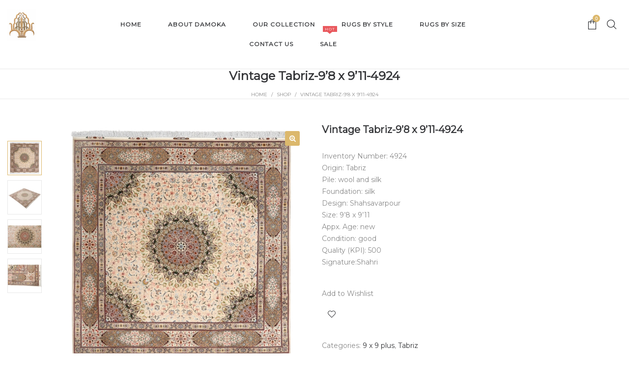

--- FILE ---
content_type: text/html; charset=UTF-8
request_url: https://damokala.com/product/vintage-tabriz-98-x-911-4924/
body_size: 28052
content:
<!DOCTYPE html>
<html lang="en-US">
<head>
    <meta charset="UTF-8"/>
    <meta name="viewport" content="width=device-width, initial-scale=1.0, maximum-scale=1.0, user-scalable=no" />
    <!--[if IE]>
    <meta http-equiv="X-UA-Compatible" content="IE=edge,chrome=1"/>
    <![endif]-->
    <link rel="profile" href="http://gmpg.org/xfn/11">
    <link rel="pingback" href="https://damokala.com/xmlrpc.php">
    				<script>document.documentElement.className = document.documentElement.className + ' yes-js js_active js'</script>
				<meta name='robots' content='index, follow, max-image-preview:large, max-snippet:-1, max-video-preview:-1' />

	<!-- This site is optimized with the Yoast SEO plugin v19.10 - https://yoast.com/wordpress/plugins/seo/ -->
	<title>Vintage Tabriz-9&#039;8 x 9&#039;11-4924 - Damoka</title>
	<link rel="canonical" href="https://damokala.com/product/vintage-tabriz-98-x-911-4924/" />
	<meta property="og:locale" content="en_US" />
	<meta property="og:type" content="article" />
	<meta property="og:title" content="Vintage Tabriz-9&#039;8 x 9&#039;11-4924 - Damoka" />
	<meta property="og:description" content="Inventory Number: 4924 Origin: Tabriz Pile: wool and silk Foundation: silk Design: Shahsavarpour Size: 9&#039;8 x 9&#039;11 Appx. Age: new Condition: good Quality (KPI): 500 Signature:Shahri" />
	<meta property="og:url" content="https://damokala.com/product/vintage-tabriz-98-x-911-4924/" />
	<meta property="og:site_name" content="Damoka" />
	<meta property="article:modified_time" content="2022-11-16T00:35:42+00:00" />
	<meta property="og:image" content="https://damokala.com/wp-content/uploads/2017/11/4924-IMG_0085-e1510117245425-1024x1024.jpg" />
	<meta property="og:image:width" content="1024" />
	<meta property="og:image:height" content="1024" />
	<meta property="og:image:type" content="image/jpeg" />
	<meta name="twitter:card" content="summary_large_image" />
	<script type="application/ld+json" class="yoast-schema-graph">{"@context":"https://schema.org","@graph":[{"@type":"WebPage","@id":"https://damokala.com/product/vintage-tabriz-98-x-911-4924/","url":"https://damokala.com/product/vintage-tabriz-98-x-911-4924/","name":"Vintage Tabriz-9'8 x 9'11-4924 - Damoka","isPartOf":{"@id":"https://damokala.com/#website"},"primaryImageOfPage":{"@id":"https://damokala.com/product/vintage-tabriz-98-x-911-4924/#primaryimage"},"image":{"@id":"https://damokala.com/product/vintage-tabriz-98-x-911-4924/#primaryimage"},"thumbnailUrl":"https://damokala.com/wp-content/uploads/2017/11/4924-IMG_0085-e1510117245425.jpg","datePublished":"2017-11-08T05:01:01+00:00","dateModified":"2022-11-16T00:35:42+00:00","breadcrumb":{"@id":"https://damokala.com/product/vintage-tabriz-98-x-911-4924/#breadcrumb"},"inLanguage":"en-US","potentialAction":[{"@type":"ReadAction","target":["https://damokala.com/product/vintage-tabriz-98-x-911-4924/"]}]},{"@type":"ImageObject","inLanguage":"en-US","@id":"https://damokala.com/product/vintage-tabriz-98-x-911-4924/#primaryimage","url":"https://damokala.com/wp-content/uploads/2017/11/4924-IMG_0085-e1510117245425.jpg","contentUrl":"https://damokala.com/wp-content/uploads/2017/11/4924-IMG_0085-e1510117245425.jpg","width":1500,"height":1500},{"@type":"BreadcrumbList","@id":"https://damokala.com/product/vintage-tabriz-98-x-911-4924/#breadcrumb","itemListElement":[{"@type":"ListItem","position":1,"name":"Home","item":"https://damokala.com/"},{"@type":"ListItem","position":2,"name":"Shop","item":"https://damokala.com/shop/"},{"@type":"ListItem","position":3,"name":"Vintage Tabriz-9&#8217;8 x 9&#8217;11-4924"}]},{"@type":"WebSite","@id":"https://damokala.com/#website","url":"https://damokala.com/","name":"Damoka","description":"Persian Carpets","publisher":{"@id":"https://damokala.com/#organization"},"potentialAction":[{"@type":"SearchAction","target":{"@type":"EntryPoint","urlTemplate":"https://damokala.com/?s={search_term_string}"},"query-input":"required name=search_term_string"}],"inLanguage":"en-US"},{"@type":"Organization","@id":"https://damokala.com/#organization","name":"Damoka Rugs","url":"https://damokala.com/","logo":{"@type":"ImageObject","inLanguage":"en-US","@id":"https://damokala.com/#/schema/logo/image/","url":"http://damokala.com/wp-content/uploads/2019/12/damoka.jpeg","contentUrl":"http://damokala.com/wp-content/uploads/2019/12/damoka.jpeg","width":59,"height":64,"caption":"Damoka Rugs"},"image":{"@id":"https://damokala.com/#/schema/logo/image/"}}]}</script>
	<!-- / Yoast SEO plugin. -->


<link rel='dns-prefetch' href='//fonts.googleapis.com' />
<link rel="alternate" type="application/rss+xml" title="Damoka &raquo; Feed" href="https://damokala.com/feed/" />
<link rel="alternate" type="application/rss+xml" title="Damoka &raquo; Comments Feed" href="https://damokala.com/comments/feed/" />
<link rel="alternate" type="application/rss+xml" title="Damoka &raquo; Vintage Tabriz-9&#8217;8 x 9&#8217;11-4924 Comments Feed" href="https://damokala.com/product/vintage-tabriz-98-x-911-4924/feed/" />
		<!-- This site uses the Google Analytics by ExactMetrics plugin v7.10.1 - Using Analytics tracking - https://www.exactmetrics.com/ -->
							<script
				src="//www.googletagmanager.com/gtag/js?id=UA-122599669-1"  data-cfasync="false" data-wpfc-render="false" type="text/javascript" async></script>
			<script data-cfasync="false" data-wpfc-render="false" type="text/javascript">
				var em_version = '7.10.1';
				var em_track_user = true;
				var em_no_track_reason = '';
				
								var disableStrs = [
															'ga-disable-UA-122599669-1',
									];

				/* Function to detect opted out users */
				function __gtagTrackerIsOptedOut() {
					for (var index = 0; index < disableStrs.length; index++) {
						if (document.cookie.indexOf(disableStrs[index] + '=true') > -1) {
							return true;
						}
					}

					return false;
				}

				/* Disable tracking if the opt-out cookie exists. */
				if (__gtagTrackerIsOptedOut()) {
					for (var index = 0; index < disableStrs.length; index++) {
						window[disableStrs[index]] = true;
					}
				}

				/* Opt-out function */
				function __gtagTrackerOptout() {
					for (var index = 0; index < disableStrs.length; index++) {
						document.cookie = disableStrs[index] + '=true; expires=Thu, 31 Dec 2099 23:59:59 UTC; path=/';
						window[disableStrs[index]] = true;
					}
				}

				if ('undefined' === typeof gaOptout) {
					function gaOptout() {
						__gtagTrackerOptout();
					}
				}
								window.dataLayer = window.dataLayer || [];

				window.ExactMetricsDualTracker = {
					helpers: {},
					trackers: {},
				};
				if (em_track_user) {
					function __gtagDataLayer() {
						dataLayer.push(arguments);
					}

					function __gtagTracker(type, name, parameters) {
						if (!parameters) {
							parameters = {};
						}

						if (parameters.send_to) {
							__gtagDataLayer.apply(null, arguments);
							return;
						}

						if (type === 'event') {
							
														parameters.send_to = exactmetrics_frontend.ua;
							__gtagDataLayer(type, name, parameters);
													} else {
							__gtagDataLayer.apply(null, arguments);
						}
					}

					__gtagTracker('js', new Date());
					__gtagTracker('set', {
						'developer_id.dNDMyYj': true,
											});
															__gtagTracker('config', 'UA-122599669-1', {"forceSSL":"true"} );
										window.gtag = __gtagTracker;										(function () {
						/* https://developers.google.com/analytics/devguides/collection/analyticsjs/ */
						/* ga and __gaTracker compatibility shim. */
						var noopfn = function () {
							return null;
						};
						var newtracker = function () {
							return new Tracker();
						};
						var Tracker = function () {
							return null;
						};
						var p = Tracker.prototype;
						p.get = noopfn;
						p.set = noopfn;
						p.send = function () {
							var args = Array.prototype.slice.call(arguments);
							args.unshift('send');
							__gaTracker.apply(null, args);
						};
						var __gaTracker = function () {
							var len = arguments.length;
							if (len === 0) {
								return;
							}
							var f = arguments[len - 1];
							if (typeof f !== 'object' || f === null || typeof f.hitCallback !== 'function') {
								if ('send' === arguments[0]) {
									var hitConverted, hitObject = false, action;
									if ('event' === arguments[1]) {
										if ('undefined' !== typeof arguments[3]) {
											hitObject = {
												'eventAction': arguments[3],
												'eventCategory': arguments[2],
												'eventLabel': arguments[4],
												'value': arguments[5] ? arguments[5] : 1,
											}
										}
									}
									if ('pageview' === arguments[1]) {
										if ('undefined' !== typeof arguments[2]) {
											hitObject = {
												'eventAction': 'page_view',
												'page_path': arguments[2],
											}
										}
									}
									if (typeof arguments[2] === 'object') {
										hitObject = arguments[2];
									}
									if (typeof arguments[5] === 'object') {
										Object.assign(hitObject, arguments[5]);
									}
									if ('undefined' !== typeof arguments[1].hitType) {
										hitObject = arguments[1];
										if ('pageview' === hitObject.hitType) {
											hitObject.eventAction = 'page_view';
										}
									}
									if (hitObject) {
										action = 'timing' === arguments[1].hitType ? 'timing_complete' : hitObject.eventAction;
										hitConverted = mapArgs(hitObject);
										__gtagTracker('event', action, hitConverted);
									}
								}
								return;
							}

							function mapArgs(args) {
								var arg, hit = {};
								var gaMap = {
									'eventCategory': 'event_category',
									'eventAction': 'event_action',
									'eventLabel': 'event_label',
									'eventValue': 'event_value',
									'nonInteraction': 'non_interaction',
									'timingCategory': 'event_category',
									'timingVar': 'name',
									'timingValue': 'value',
									'timingLabel': 'event_label',
									'page': 'page_path',
									'location': 'page_location',
									'title': 'page_title',
								};
								for (arg in args) {
																		if (!(!args.hasOwnProperty(arg) || !gaMap.hasOwnProperty(arg))) {
										hit[gaMap[arg]] = args[arg];
									} else {
										hit[arg] = args[arg];
									}
								}
								return hit;
							}

							try {
								f.hitCallback();
							} catch (ex) {
							}
						};
						__gaTracker.create = newtracker;
						__gaTracker.getByName = newtracker;
						__gaTracker.getAll = function () {
							return [];
						};
						__gaTracker.remove = noopfn;
						__gaTracker.loaded = true;
						window['__gaTracker'] = __gaTracker;
					})();
									} else {
										console.log("");
					(function () {
						function __gtagTracker() {
							return null;
						}

						window['__gtagTracker'] = __gtagTracker;
						window['gtag'] = __gtagTracker;
					})();
									}
			</script>
				<!-- / Google Analytics by ExactMetrics -->
		<script type="text/javascript">
window._wpemojiSettings = {"baseUrl":"https:\/\/s.w.org\/images\/core\/emoji\/14.0.0\/72x72\/","ext":".png","svgUrl":"https:\/\/s.w.org\/images\/core\/emoji\/14.0.0\/svg\/","svgExt":".svg","source":{"concatemoji":"https:\/\/damokala.com\/wp-includes\/js\/wp-emoji-release.min.js?ver=6.1.9"}};
/*! This file is auto-generated */
!function(e,a,t){var n,r,o,i=a.createElement("canvas"),p=i.getContext&&i.getContext("2d");function s(e,t){var a=String.fromCharCode,e=(p.clearRect(0,0,i.width,i.height),p.fillText(a.apply(this,e),0,0),i.toDataURL());return p.clearRect(0,0,i.width,i.height),p.fillText(a.apply(this,t),0,0),e===i.toDataURL()}function c(e){var t=a.createElement("script");t.src=e,t.defer=t.type="text/javascript",a.getElementsByTagName("head")[0].appendChild(t)}for(o=Array("flag","emoji"),t.supports={everything:!0,everythingExceptFlag:!0},r=0;r<o.length;r++)t.supports[o[r]]=function(e){if(p&&p.fillText)switch(p.textBaseline="top",p.font="600 32px Arial",e){case"flag":return s([127987,65039,8205,9895,65039],[127987,65039,8203,9895,65039])?!1:!s([55356,56826,55356,56819],[55356,56826,8203,55356,56819])&&!s([55356,57332,56128,56423,56128,56418,56128,56421,56128,56430,56128,56423,56128,56447],[55356,57332,8203,56128,56423,8203,56128,56418,8203,56128,56421,8203,56128,56430,8203,56128,56423,8203,56128,56447]);case"emoji":return!s([129777,127995,8205,129778,127999],[129777,127995,8203,129778,127999])}return!1}(o[r]),t.supports.everything=t.supports.everything&&t.supports[o[r]],"flag"!==o[r]&&(t.supports.everythingExceptFlag=t.supports.everythingExceptFlag&&t.supports[o[r]]);t.supports.everythingExceptFlag=t.supports.everythingExceptFlag&&!t.supports.flag,t.DOMReady=!1,t.readyCallback=function(){t.DOMReady=!0},t.supports.everything||(n=function(){t.readyCallback()},a.addEventListener?(a.addEventListener("DOMContentLoaded",n,!1),e.addEventListener("load",n,!1)):(e.attachEvent("onload",n),a.attachEvent("onreadystatechange",function(){"complete"===a.readyState&&t.readyCallback()})),(e=t.source||{}).concatemoji?c(e.concatemoji):e.wpemoji&&e.twemoji&&(c(e.twemoji),c(e.wpemoji)))}(window,document,window._wpemojiSettings);
</script>
<style type="text/css">
img.wp-smiley,
img.emoji {
	display: inline !important;
	border: none !important;
	box-shadow: none !important;
	height: 1em !important;
	width: 1em !important;
	margin: 0 0.07em !important;
	vertical-align: -0.1em !important;
	background: none !important;
	padding: 0 !important;
}
</style>
	<style class='custom-scrollbar' type='text/css'>@media only screen and (min-width: 1px) {sub-menu { max-height: 365px; overflow-y: auto; overflow-x: hidden;}}</style><link rel='stylesheet' id='font-awesome-css' href='https://damokala.com/wp-content/plugins/advanced-product-labels-for-woocommerce/berocket/assets/css/font-awesome.min.css?ver=6.1.9' type='text/css' media='all' />
<style id='font-awesome-inline-css' type='text/css'>
[data-font="FontAwesome"]:before {font-family: 'FontAwesome' !important;content: attr(data-icon) !important;speak: none !important;font-weight: normal !important;font-variant: normal !important;text-transform: none !important;line-height: 1 !important;font-style: normal !important;-webkit-font-smoothing: antialiased !important;-moz-osx-font-smoothing: grayscale !important;}
</style>
<link rel='stylesheet' id='berocket_products_label_style-css' href='https://damokala.com/wp-content/plugins/advanced-product-labels-for-woocommerce/css/frontend.css?ver=1.2.3.9' type='text/css' media='all' />
<style id='berocket_products_label_style-inline-css' type='text/css'>

        .berocket_better_labels:before,
        .berocket_better_labels:after {
            clear: both;
            content: " ";
            display: block;
        }
        .berocket_better_labels.berocket_better_labels_image {
            position: absolute!important;
            top: 0px!important;
            bottom: 0px!important;
            left: 0px!important;
            right: 0px!important;
            pointer-events: none;
        }
        .berocket_better_labels.berocket_better_labels_image * {
            pointer-events: none;
        }
        .berocket_better_labels.berocket_better_labels_image img,
        .berocket_better_labels.berocket_better_labels_image .fa,
        .berocket_better_labels.berocket_better_labels_image .berocket_color_label,
        .berocket_better_labels.berocket_better_labels_image .berocket_image_background,
        .berocket_better_labels .berocket_better_labels_line .br_alabel,
        .berocket_better_labels .berocket_better_labels_line .br_alabel span {
            pointer-events: all;
        }
        .berocket_better_labels .berocket_color_label,
        .br_alabel .berocket_color_label {
            width: 100%;
            height: 100%;
            display: block;
        }
        .berocket_better_labels .berocket_better_labels_position_left {
            text-align:left;
            float: left;
            clear: left;
        }
        .berocket_better_labels .berocket_better_labels_position_center {
            text-align:center;
        }
        .berocket_better_labels .berocket_better_labels_position_right {
            text-align:right;
            float: right;
            clear: right;
        }
        .berocket_better_labels.berocket_better_labels_label {
            clear: both
        }
        .berocket_better_labels .berocket_better_labels_line {
            line-height: 1px;
        }
        .berocket_better_labels.berocket_better_labels_label .berocket_better_labels_line {
            clear: none;
        }
        .berocket_better_labels .berocket_better_labels_position_left .berocket_better_labels_line {
            clear: left;
        }
        .berocket_better_labels .berocket_better_labels_position_right .berocket_better_labels_line {
            clear: right;
        }
        .berocket_better_labels .berocket_better_labels_line .br_alabel {
            display: inline-block;
            position: relative;
            top: 0!important;
            left: 0!important;
            right: 0!important;
            line-height: 1px;
        }
</style>
<link rel='stylesheet' id='wp-block-library-css' href='https://damokala.com/wp-includes/css/dist/block-library/style.min.css?ver=6.1.9' type='text/css' media='all' />
<style id='wp-block-library-inline-css' type='text/css'>
.has-text-align-justify{text-align:justify;}
</style>
<link rel='stylesheet' id='mediaelement-css' href='https://damokala.com/wp-includes/js/mediaelement/mediaelementplayer-legacy.min.css?ver=4.2.17' type='text/css' media='all' />
<link rel='stylesheet' id='wp-mediaelement-css' href='https://damokala.com/wp-includes/js/mediaelement/wp-mediaelement.min.css?ver=6.1.9' type='text/css' media='all' />
<link rel='stylesheet' id='wc-block-vendors-style-css' href='https://damokala.com/wp-content/plugins/woocommerce/packages/woocommerce-blocks/build/vendors-style.css?ver=5.1.0' type='text/css' media='all' />
<link rel='stylesheet' id='wc-block-style-css' href='https://damokala.com/wp-content/plugins/woocommerce/packages/woocommerce-blocks/build/style.css?ver=5.1.0' type='text/css' media='all' />
<link rel='stylesheet' id='classic-theme-styles-css' href='https://damokala.com/wp-includes/css/classic-themes.min.css?ver=1' type='text/css' media='all' />
<style id='global-styles-inline-css' type='text/css'>
body{--wp--preset--color--black: #000000;--wp--preset--color--cyan-bluish-gray: #abb8c3;--wp--preset--color--white: #ffffff;--wp--preset--color--pale-pink: #f78da7;--wp--preset--color--vivid-red: #cf2e2e;--wp--preset--color--luminous-vivid-orange: #ff6900;--wp--preset--color--luminous-vivid-amber: #fcb900;--wp--preset--color--light-green-cyan: #7bdcb5;--wp--preset--color--vivid-green-cyan: #00d084;--wp--preset--color--pale-cyan-blue: #8ed1fc;--wp--preset--color--vivid-cyan-blue: #0693e3;--wp--preset--color--vivid-purple: #9b51e0;--wp--preset--gradient--vivid-cyan-blue-to-vivid-purple: linear-gradient(135deg,rgba(6,147,227,1) 0%,rgb(155,81,224) 100%);--wp--preset--gradient--light-green-cyan-to-vivid-green-cyan: linear-gradient(135deg,rgb(122,220,180) 0%,rgb(0,208,130) 100%);--wp--preset--gradient--luminous-vivid-amber-to-luminous-vivid-orange: linear-gradient(135deg,rgba(252,185,0,1) 0%,rgba(255,105,0,1) 100%);--wp--preset--gradient--luminous-vivid-orange-to-vivid-red: linear-gradient(135deg,rgba(255,105,0,1) 0%,rgb(207,46,46) 100%);--wp--preset--gradient--very-light-gray-to-cyan-bluish-gray: linear-gradient(135deg,rgb(238,238,238) 0%,rgb(169,184,195) 100%);--wp--preset--gradient--cool-to-warm-spectrum: linear-gradient(135deg,rgb(74,234,220) 0%,rgb(151,120,209) 20%,rgb(207,42,186) 40%,rgb(238,44,130) 60%,rgb(251,105,98) 80%,rgb(254,248,76) 100%);--wp--preset--gradient--blush-light-purple: linear-gradient(135deg,rgb(255,206,236) 0%,rgb(152,150,240) 100%);--wp--preset--gradient--blush-bordeaux: linear-gradient(135deg,rgb(254,205,165) 0%,rgb(254,45,45) 50%,rgb(107,0,62) 100%);--wp--preset--gradient--luminous-dusk: linear-gradient(135deg,rgb(255,203,112) 0%,rgb(199,81,192) 50%,rgb(65,88,208) 100%);--wp--preset--gradient--pale-ocean: linear-gradient(135deg,rgb(255,245,203) 0%,rgb(182,227,212) 50%,rgb(51,167,181) 100%);--wp--preset--gradient--electric-grass: linear-gradient(135deg,rgb(202,248,128) 0%,rgb(113,206,126) 100%);--wp--preset--gradient--midnight: linear-gradient(135deg,rgb(2,3,129) 0%,rgb(40,116,252) 100%);--wp--preset--duotone--dark-grayscale: url('#wp-duotone-dark-grayscale');--wp--preset--duotone--grayscale: url('#wp-duotone-grayscale');--wp--preset--duotone--purple-yellow: url('#wp-duotone-purple-yellow');--wp--preset--duotone--blue-red: url('#wp-duotone-blue-red');--wp--preset--duotone--midnight: url('#wp-duotone-midnight');--wp--preset--duotone--magenta-yellow: url('#wp-duotone-magenta-yellow');--wp--preset--duotone--purple-green: url('#wp-duotone-purple-green');--wp--preset--duotone--blue-orange: url('#wp-duotone-blue-orange');--wp--preset--font-size--small: 13px;--wp--preset--font-size--medium: 20px;--wp--preset--font-size--large: 36px;--wp--preset--font-size--x-large: 42px;--wp--preset--spacing--20: 0.44rem;--wp--preset--spacing--30: 0.67rem;--wp--preset--spacing--40: 1rem;--wp--preset--spacing--50: 1.5rem;--wp--preset--spacing--60: 2.25rem;--wp--preset--spacing--70: 3.38rem;--wp--preset--spacing--80: 5.06rem;}:where(.is-layout-flex){gap: 0.5em;}body .is-layout-flow > .alignleft{float: left;margin-inline-start: 0;margin-inline-end: 2em;}body .is-layout-flow > .alignright{float: right;margin-inline-start: 2em;margin-inline-end: 0;}body .is-layout-flow > .aligncenter{margin-left: auto !important;margin-right: auto !important;}body .is-layout-constrained > .alignleft{float: left;margin-inline-start: 0;margin-inline-end: 2em;}body .is-layout-constrained > .alignright{float: right;margin-inline-start: 2em;margin-inline-end: 0;}body .is-layout-constrained > .aligncenter{margin-left: auto !important;margin-right: auto !important;}body .is-layout-constrained > :where(:not(.alignleft):not(.alignright):not(.alignfull)){max-width: var(--wp--style--global--content-size);margin-left: auto !important;margin-right: auto !important;}body .is-layout-constrained > .alignwide{max-width: var(--wp--style--global--wide-size);}body .is-layout-flex{display: flex;}body .is-layout-flex{flex-wrap: wrap;align-items: center;}body .is-layout-flex > *{margin: 0;}:where(.wp-block-columns.is-layout-flex){gap: 2em;}.has-black-color{color: var(--wp--preset--color--black) !important;}.has-cyan-bluish-gray-color{color: var(--wp--preset--color--cyan-bluish-gray) !important;}.has-white-color{color: var(--wp--preset--color--white) !important;}.has-pale-pink-color{color: var(--wp--preset--color--pale-pink) !important;}.has-vivid-red-color{color: var(--wp--preset--color--vivid-red) !important;}.has-luminous-vivid-orange-color{color: var(--wp--preset--color--luminous-vivid-orange) !important;}.has-luminous-vivid-amber-color{color: var(--wp--preset--color--luminous-vivid-amber) !important;}.has-light-green-cyan-color{color: var(--wp--preset--color--light-green-cyan) !important;}.has-vivid-green-cyan-color{color: var(--wp--preset--color--vivid-green-cyan) !important;}.has-pale-cyan-blue-color{color: var(--wp--preset--color--pale-cyan-blue) !important;}.has-vivid-cyan-blue-color{color: var(--wp--preset--color--vivid-cyan-blue) !important;}.has-vivid-purple-color{color: var(--wp--preset--color--vivid-purple) !important;}.has-black-background-color{background-color: var(--wp--preset--color--black) !important;}.has-cyan-bluish-gray-background-color{background-color: var(--wp--preset--color--cyan-bluish-gray) !important;}.has-white-background-color{background-color: var(--wp--preset--color--white) !important;}.has-pale-pink-background-color{background-color: var(--wp--preset--color--pale-pink) !important;}.has-vivid-red-background-color{background-color: var(--wp--preset--color--vivid-red) !important;}.has-luminous-vivid-orange-background-color{background-color: var(--wp--preset--color--luminous-vivid-orange) !important;}.has-luminous-vivid-amber-background-color{background-color: var(--wp--preset--color--luminous-vivid-amber) !important;}.has-light-green-cyan-background-color{background-color: var(--wp--preset--color--light-green-cyan) !important;}.has-vivid-green-cyan-background-color{background-color: var(--wp--preset--color--vivid-green-cyan) !important;}.has-pale-cyan-blue-background-color{background-color: var(--wp--preset--color--pale-cyan-blue) !important;}.has-vivid-cyan-blue-background-color{background-color: var(--wp--preset--color--vivid-cyan-blue) !important;}.has-vivid-purple-background-color{background-color: var(--wp--preset--color--vivid-purple) !important;}.has-black-border-color{border-color: var(--wp--preset--color--black) !important;}.has-cyan-bluish-gray-border-color{border-color: var(--wp--preset--color--cyan-bluish-gray) !important;}.has-white-border-color{border-color: var(--wp--preset--color--white) !important;}.has-pale-pink-border-color{border-color: var(--wp--preset--color--pale-pink) !important;}.has-vivid-red-border-color{border-color: var(--wp--preset--color--vivid-red) !important;}.has-luminous-vivid-orange-border-color{border-color: var(--wp--preset--color--luminous-vivid-orange) !important;}.has-luminous-vivid-amber-border-color{border-color: var(--wp--preset--color--luminous-vivid-amber) !important;}.has-light-green-cyan-border-color{border-color: var(--wp--preset--color--light-green-cyan) !important;}.has-vivid-green-cyan-border-color{border-color: var(--wp--preset--color--vivid-green-cyan) !important;}.has-pale-cyan-blue-border-color{border-color: var(--wp--preset--color--pale-cyan-blue) !important;}.has-vivid-cyan-blue-border-color{border-color: var(--wp--preset--color--vivid-cyan-blue) !important;}.has-vivid-purple-border-color{border-color: var(--wp--preset--color--vivid-purple) !important;}.has-vivid-cyan-blue-to-vivid-purple-gradient-background{background: var(--wp--preset--gradient--vivid-cyan-blue-to-vivid-purple) !important;}.has-light-green-cyan-to-vivid-green-cyan-gradient-background{background: var(--wp--preset--gradient--light-green-cyan-to-vivid-green-cyan) !important;}.has-luminous-vivid-amber-to-luminous-vivid-orange-gradient-background{background: var(--wp--preset--gradient--luminous-vivid-amber-to-luminous-vivid-orange) !important;}.has-luminous-vivid-orange-to-vivid-red-gradient-background{background: var(--wp--preset--gradient--luminous-vivid-orange-to-vivid-red) !important;}.has-very-light-gray-to-cyan-bluish-gray-gradient-background{background: var(--wp--preset--gradient--very-light-gray-to-cyan-bluish-gray) !important;}.has-cool-to-warm-spectrum-gradient-background{background: var(--wp--preset--gradient--cool-to-warm-spectrum) !important;}.has-blush-light-purple-gradient-background{background: var(--wp--preset--gradient--blush-light-purple) !important;}.has-blush-bordeaux-gradient-background{background: var(--wp--preset--gradient--blush-bordeaux) !important;}.has-luminous-dusk-gradient-background{background: var(--wp--preset--gradient--luminous-dusk) !important;}.has-pale-ocean-gradient-background{background: var(--wp--preset--gradient--pale-ocean) !important;}.has-electric-grass-gradient-background{background: var(--wp--preset--gradient--electric-grass) !important;}.has-midnight-gradient-background{background: var(--wp--preset--gradient--midnight) !important;}.has-small-font-size{font-size: var(--wp--preset--font-size--small) !important;}.has-medium-font-size{font-size: var(--wp--preset--font-size--medium) !important;}.has-large-font-size{font-size: var(--wp--preset--font-size--large) !important;}.has-x-large-font-size{font-size: var(--wp--preset--font-size--x-large) !important;}
.wp-block-navigation a:where(:not(.wp-element-button)){color: inherit;}
:where(.wp-block-columns.is-layout-flex){gap: 2em;}
.wp-block-pullquote{font-size: 1.5em;line-height: 1.6;}
</style>
<link rel='stylesheet' id='acoplw-style-css' href='https://damokala.com/wp-content/plugins/aco-product-labels-for-woocommerce/includes/../assets/css/frontend.css?ver=1.4.1' type='text/css' media='all' />
<link rel='stylesheet' id='contact-form-7-css' href='https://damokala.com/wp-content/plugins/contact-form-7/includes/css/styles.css?ver=5.6.4' type='text/css' media='all' />
<link rel='stylesheet' id='plyr-css-css' href='https://damokala.com/wp-content/plugins/easy-video-player/lib/plyr.css?ver=6.1.9' type='text/css' media='all' />
<link rel='stylesheet' id='rs-plugin-settings-css' href='https://damokala.com/wp-content/plugins/revslider/public/assets/css/settings.css?ver=5.4.5.1' type='text/css' media='all' />
<style id='rs-plugin-settings-inline-css' type='text/css'>
#rs-demo-id {}
</style>
<link rel='stylesheet' id='SFSImainCss-css' href='https://damokala.com/wp-content/plugins/ultimate-social-media-icons/css/sfsi-style.css?ver=2.7.8' type='text/css' media='all' />
<link rel='stylesheet' id='photoswipe-css' href='https://damokala.com/wp-content/plugins/woocommerce/assets/css/photoswipe/photoswipe.min.css?ver=5.4.4' type='text/css' media='all' />
<link rel='stylesheet' id='photoswipe-default-skin-css' href='https://damokala.com/wp-content/plugins/woocommerce/assets/css/photoswipe/default-skin/default-skin.min.css?ver=5.4.4' type='text/css' media='all' />
<style id='woocommerce-inline-inline-css' type='text/css'>
.woocommerce form .form-row .required { visibility: visible; }
</style>
<link rel='stylesheet' id='malihu-custom-scrollbar-css-css' href='https://damokala.com/wp-content/plugins/custom-scrollbar/asset/malihu-custom-scrollbar-plugin/jquery.mCustomScrollbar.min.css?ver=6.1.9' type='text/css' media='all' />
<link rel='stylesheet' id='negan-google_fonts-css' href='//fonts.googleapis.com/css?family=Montserrat:regular%7CMontserrat:regular%7CMontserrat:regular' type='text/css' media='all' />
<link rel='stylesheet' id='animate-css-css' href='https://damokala.com/wp-content/plugins/js_composer/assets/lib/bower/animate-css/animate.min.css?ver=5.2' type='text/css' media='all' />
<link rel='stylesheet' id='negan-theme-css' href='https://damokala.com/wp-content/themes/negan/style.css' type='text/css' media='all' />
<style id='negan-theme-inline-css' type='text/css'>
.site-loading .la-image-loading {opacity: 1;visibility: visible}.la-image-loading.spinner-custom .content {width: 100px;margin-top: -50px;height: 100px;margin-left: -50px;text-align: center}.la-image-loading.spinner-custom .content img {width: auto;margin: 0 auto}.site-loading #page.site {opacity: 0;transition: all .3s ease-in-out}#page.site {opacity: 1}.la-image-loading {opacity: 0;position: fixed;z-index: 999999;left: 0;top: 0;right: 0;bottom: 0;background: #fff;overflow: hidden;transition: all .3s ease-in-out;-webkit-transition: all .3s ease-in-out;visibility: hidden}.la-image-loading .content {position: absolute;width: 50px;height: 50px;top: 50%;left: 50%;margin-left: -25px;margin-top: -25px}.section-page-header{color: #8a8a8a;background-repeat: repeat;background-position: left top}.section-page-header .page-title{color: #343538}.section-page-header a{color: #8a8a8a}.section-page-header a:hover{color: #dcb86c}.section-page-header .page-header-inner{padding-top: 0px;padding-bottom: 0px}@media(min-width: 768px){.section-page-header .page-header-inner{padding-top: 0px;padding-bottom: 0px}}@media(min-width: 992px){.section-page-header .page-header-inner{padding-top: 0px;padding-bottom: 0px}}.site-main{}body.negan-body{font-size: 14px;background-repeat: repeat;background-position: left top}body.negan-body.body-boxed #page.site{width: 1230px;max-width: 100%;margin-left: auto;margin-right: auto;background-repeat: repeat;background-position: left top}#masthead_aside,.site-header .site-header-inner{background-repeat: repeat;background-position: left top;background-color: #fff}.enable-header-transparency .site-header:not(.is-sticky) .site-header-inner{background-repeat: repeat;background-position: left top;background-color: rgba(0,0,0,0)}.site-footer{background-repeat: repeat;background-position: left top}.open-newsletter-popup .lightcase-inlineWrap{background-repeat: repeat;background-position: left top}.product_item--category-link,.blog_item--category-link, .entry-thumbnail.format-quote .format-quote-content, .author-info__name span, .single-post-detail .comment-text .description, .woocommerce-Reviews .comment_container .description, .portfolio-single-page .entry-tax-list, .elm-countdown.elm-countdown-style-1 .countdown-section .countdown-period, .block_heading--subtitle,.la-blockquote.style-1,.la-blockquote.style-2,.testimonial_item--excerpt,.subscribe-style-02 .yikes-easy-mc-form .yikes-easy-mc-email,.vc_cta3-container .la-cta-01.vc_cta3 h4,.three-font-family,.highlight-font-family {font-family: "Montserrat"}h1,.h1, h2,.h2, h3,.h3, h4,.h4, h5,.h5, h6,.h6, .title-xlarge, .mega-menu .mm-popup-wide .inner > ul.sub-menu > li > a, .hover-box-icon .la-sc-icon-boxes a, .la-stats-counter.about-counter .icon-value, .la-pricing-table-wrap.style-4 .la-pricing-table .pricing-heading, .la-pricing-table-wrap.style-4 .la-pricing-table .price-box .price-value, .la-pricing-table-wrap.style-4 .la-pricing-table .pricing-action a, .heading-font-family {font-family: "Montserrat"}body, .la-blockquote.style-1 footer, .la-blockquote.style-2 footer {font-family: "Montserrat"}.background-color-primary, .slick-slider .slick-dots li:hover button,.slick-slider .slick-dots .slick-active button, .wc-toolbar .wc-ordering ul li:hover a, .wc-toolbar .wc-ordering ul li.active a, .header__action--cart > a .la-cart-count, .site-main-nav .main-menu > li > a:after, .header5-fallback-inner .dl-menuwrapper li:not(.dl-back) > a .mm-text:before, .dl-menu .tip.hot,.mega-menu .tip.hot,.menu .tip.hot, .comment-form .form-submit .submit, .social-media-link.style-round a:hover, .social-media-link.style-square a:hover, .social-media-link.style-circle a:hover, .social-media-link.style-outline a:hover, .banner-type-hover_effect .banner--link-overlay:after, [class*="vc_tta-la-"] .tabs-la-4 .vc_tta-tabs-list li a:after,[class*="vc_tta-la-"] .tabs-la-2 .vc_tta-tabs-list li a:after,[class*="vc_tta-la-"] .tabs-la-1 .vc_tta-tabs-list li a:after, .la-sc-icon-boxes .box-icon-style-square span,.la-sc-icon-boxes .box-icon-style-circle span,.la-sc-icon-boxes .box-icon-style-round span, .la-newsletter-popup .yikes-easy-mc-form .yikes-easy-mc-submit-button:hover, .portfolios-loop.pf-style-2 .entry-title:after, .portfolios-loop.pf-style-3 .item--link-overlay, .portfolios-loop.pf-style-4 .item--info, .la-pricing-table-wrap.style-1 .pricing-action a:hover, .la-pricing-table-wrap.style-1.is_box_featured .pricing-action a, .la-pricing-table-wrap.style-2 .la-pricing-table .pricing-heading, .la-pricing-table-wrap.style-2 .la-pricing-table .pricing-action, .la-pricing-table-wrap.style-3 .la-pricing-table .pricing-heading-wrap, .la-pricing-table-wrap.style-4 .la-pricing-table:hover .pricing-action a, .la-timeline-wrap.style-1 .timeline-block .timeline-dot, .la-woo-product-gallery .woocommerce-product-gallery__trigger, .product--summary .single_add_to_cart_button:hover, .wc-tabs li a:after, .registration-form .button, .la-loader.spinner1, .la-loader.spinner2, .la-loader.spinner3 .bounce1,.la-loader.spinner3 .bounce2,.la-loader.spinner3 .bounce3, .la-loader.spinner4 .dot1,.la-loader.spinner4 .dot2, .socials-color a:hover {background-color: #dcb86c}.background-color-secondary, .la-pagination ul .page-numbers.current, .slick-slider .slick-dots button, #header_aside .btn-aside-toggle, .entry-thumbnail-with-effect .item--overlay, .comment-form .form-submit .submit:hover, .portfolio-single-page .entry-tax-list:after, .social-media-link.style-round a, .social-media-link.style-square a, .social-media-link.style-circle a, .la-newsletter-popup .yikes-easy-mc-form .yikes-easy-mc-submit-button, .product--summary .single_add_to_cart_button {background-color: #343538}.background-color-body {background-color: #8a8a8a}.background-color-border {background-color: #e8e8e8}a:focus, a:hover, .search-form .search-button:hover, .slick-slider button.slick-arrow:hover, .vertical-style ul li:hover a, .vertical-style ul li.active a, .filter-style-2 ul li:hover a, .filter-style-2 ul li.active a, .wc-toolbar .wc-view-toggle .active, .wc-toolbar .wc-view-count li.active, .widget.widget_product_tag_cloud a.selected,.widget.product-sort-by .active a,.widget.widget_layered_nav .chosen a,.widget.la-price-filter-list a.actived, .widget_recent_comments li.recentcomments a, .product_list_widget a:hover, #header_aside .btn-aside-toggle:hover, .header5-fallback .btn-aside-toggle:hover, .dl-menu .tip.hot .tip-arrow:before,.mega-menu .tip.hot .tip-arrow:before,.menu .tip.hot .tip-arrow:before, .blog_item--meta a:hover, .entry-meta-footer .social--sharing a:hover, .portfolio-single-page .portfolio-social-links .social--sharing a:hover, body .vc_toggle.vc_toggle_default.vc_toggle_active .vc_toggle_title h4, .wpb-js-composer [class*="vc_tta-la-"] .vc_active .vc_tta-panel-heading .vc_tta-panel-title, [class*="vc_tta-la-"] .tabs-la-1 .vc_tta-tabs-list li:hover > a,[class*="vc_tta-la-"] .tabs-la-1 .vc_tta-tabs-list li.vc_active > a, .la-sc-icon-boxes .box-icon-style-simple span, .hover-box-icon .la-sc-icon-boxes:hover a:hover, .subscribe-style-01 .yikes-easy-mc-form .yikes-easy-mc-submit-button:hover, .subscribe-style-04 .yikes-easy-mc-form .yikes-easy-mc-submit-button:hover, .wpb-js-composer .vc_tta.vc_tta-accordion.vc_tta-style-la-2 .vc_tta-panel.vc_active .vc_tta-panel-title, .la-pricing-table .wrap-icon .icon-inner, .la-pricing-table-wrap.style-1 .pricing-heading, .la-pricing-table-wrap.style-1 .pricing-action a, .la-pricing-table-wrap.style-2 .la-pricing-table .wrap-icon .icon-inner, .la-pricing-table-wrap.style-4 .la-pricing-table .pricing-heading, .la-timeline-wrap.style-1 .timeline-block .timeline-subtitle, .product_item .price ins, .products-list .product_item .product_item--info .add_compare:hover,.products-list .product_item .product_item--info .add_wishlist:hover, .product--summary .product_meta a:hover, .product--summary .social--sharing a:hover, .product--summary .add_compare:hover,.product--summary .add_wishlist:hover, .cart-collaterals .woocommerce-shipping-calculator .button:hover,.cart-collaterals .la-coupon .button:hover, .woocommerce-MyAccount-navigation li.is-active a {color: #dcb86c}.text-color-primary {color: #dcb86c !important}.swatch-wrapper:hover, .swatch-wrapper.selected, .social-media-link.style-outline a:hover, .la-headings .la-line, .wpb-js-composer .vc_tta.vc_tta-accordion.vc_tta-style-la-3 .vc_tta-panel.vc_active, .la-pricing-table-wrap.style-1 .pricing-action a:hover, .la-pricing-table-wrap.style-1.is_box_featured .pricing-action a, .la-pricing-table-wrap.style-4 .la-pricing-table .pricing-action a, .la-pricing-table-wrap.style-4 .la-pricing-table:hover .pricing-action a, .la-woo-thumbs .la-thumb.slick-current:before {border-color: #dcb86c}.border-color-primary {border-color: #dcb86c !important}.la-pricing-table-wrap.style-3 .la-pricing-table .pricing-heading-wrap:after {border-top-color: #dcb86c}.border-top-color-primary {border-top-color: #dcb86c !important}.hover-box-icon .la-sc-icon-boxes:hover {border-bottom-color: #dcb86c}.border-bottom-color-primary {border-bottom-color: #dcb86c !important}.border-left-color-primary {border-left-color: #dcb86c !important}.border-right-color-primary {border-right-color: #dcb86c !important}.la-pagination ul .page-numbers, .filter-style-1 ul li:hover a, .filter-style-1 ul li.active a,.filter-style-default ul li:hover a,.filter-style-default ul li.active a, .filter-style-2 ul li a, .woocommerce-message,.woocommerce-error,.woocommerce-info, .form-row label, div.quantity, .product_list_widget a, .product_list_widget .amount, .sidebar-inner ul.menu li.current-cat > a, .sidebar-inner ul.menu li.current-cat-parent > a, .sidebar-inner ul.menu li.open > a, .sidebar-inner ul.menu li:hover > a, .tags-list a, .entry-meta-footer .social--sharing a, .author-info__name a, .post-navigation .post-title, .la-instagram-title, .commentlist .comment-meta .comment-reply-link:hover, .comment-form label, .woocommerce-Reviews .comment_container .meta .woocommerce-review__author, .portfolio-single-page .portfolio-social-links .social--sharing, .portfolio-single-page .portfolio-meta-data .meta-item [class*="negan-icon"], .la-blockquote.style-2, .la-members--style-2 .item--social, [class*="vc_tta-la-"] .vc_tta-tabs-list li:hover > a,[class*="vc_tta-la-"] .vc_tta-tabs-list li.vc_active > a, [class*="vc_tta-la-"] .tabs-la-1 .vc_tta-tabs-list li a, [class*="vc_tta-la-"] .tabs-la-2 .vc_tta-tabs-list li:hover > a,[class*="vc_tta-la-"] .tabs-la-2 .vc_tta-tabs-list li.vc_active > a, .testimonial_item--title-role, .la_testimonials--style-2 .testimonial_item, .hover-box-icon .la-sc-icon-boxes:hover a, .cf7-style-01 .wpcf7-form-control-wrap .wpcf7-select,.cf7-style-01 .wpcf7-form-control-wrap .wpcf7-text,.cf7-style-01 .wpcf7-form-control-wrap .wpcf7-textarea, .la-newsletter-popup, .la-newsletter-popup .yikes-easy-mc-form .yikes-easy-mc-email:focus, .subscribe-style-01 .yikes-easy-mc-form .yikes-easy-mc-email:focus, .subscribe-style-01 .yikes-easy-mc-form .yikes-easy-mc-submit-button, .subscribe-style-03 .yikes-easy-mc-form, .subscribe-style-04 .yikes-easy-mc-form .yikes-easy-mc-email:focus, .subscribe-style-04 .yikes-easy-mc-form .yikes-easy-mc-submit-button, .countdown-amount, .products-list .product_item .product_item--info .add_compare,.products-list .product_item .product_item--info .add_wishlist, .la-woo-thumbs .slick-arrow, .product--summary .product_meta a, .product--summary .product_meta_sku_wrapper, .product--summary .social--sharing a, .product--summary .group_table label, .product--summary .variations td, .product--summary .add_compare,.product--summary .add_wishlist, .product--summary .add_compare:hover:after,.product--summary .add_wishlist:hover:after, .wc-tabs li a, .wc-tab .wc-tab-title, .shop_table td.product-price,.shop_table td.product-subtotal, .shop_table .product-name a, .cart-collaterals .shop_table, .cart-collaterals .woocommerce-shipping-calculator .button,.cart-collaterals .la-coupon .button, .woocommerce > p.cart-empty:before, table.woocommerce-checkout-review-order-table, .wc_payment_methods .wc_payment_method label {color: #343538}.text-color-secondary {color: #343538 !important}input:focus, select:focus, textarea:focus, .la-pagination ul .page-numbers.current, .la-pagination ul .page-numbers:hover {border-color: #343538}.border-color-secondary {border-color: #343538 !important}.border-top-color-secondary {border-top-color: #343538 !important}.border-bottom-color-secondary {border-bottom-color: #343538 !important}.border-left-color-secondary {border-left-color: #343538 !important}.border-right-color-secondary {border-right-color: #343538 !important}h1,.h1, h2,.h2, h3,.h3, h4,.h4, h5,.h5, h6,.h6, .title-xlarge, table th {color: #343538}.text-color-heading {color: #343538 !important}.border-color-heading {border-color: #343538 !important}.border-top-color-heading {border-top-color: #343538 !important}.border-bottom-color-heading {border-bottom-color: #343538 !important}.border-left-color-heading {border-left-color: #343538 !important}.border-right-color-heading {border-right-color: #343538 !important}.star-rating, .product .product-price del,.product .price del, .wc-toolbar .wc-view-count ul, .product_item--category-link a,.blog_item--category-link a, .blog_item--meta [class*="fa-"] {color: #9d9d9d}.text-color-three {color: #9d9d9d !important}.border-color-three {border-color: #9d9d9d !important}.border-top-color-three {border-top-color: #9d9d9d !important}.border-bottom-color-three {border-bottom-color: #9d9d9d !important}.border-left-color-three {border-left-color: #9d9d9d !important}.border-right-color-three {border-right-color: #9d9d9d !important}body, .la-newsletter-popup .yikes-easy-mc-form .yikes-easy-mc-email, .subscribe-style-01 .yikes-easy-mc-form .yikes-easy-mc-email, .subscribe-style-04 .yikes-easy-mc-form .yikes-easy-mc-email, table.woocommerce-checkout-review-order-table .variation,table.woocommerce-checkout-review-order-table .product-quantity {color: #8a8a8a}.text-color-body {color: #8a8a8a !important}.border-color-body {border-color: #8a8a8a !important}.border-top-color-body {border-top-color: #8a8a8a !important}.border-bottom-color-body {border-bottom-color: #8a8a8a !important}.border-left-color-body {border-left-color: #8a8a8a !important}.border-right-color-body {border-right-color: #8a8a8a !important}input, select, textarea, table,table th,table td, .share-links a, .select2-container .select2-selection--single, .wc-toolbar .wc-ordering, .wc-toolbar .wc-ordering ul, .swatch-wrapper, .widget_shopping_cart_content .total, .calendar_wrap caption, .widget-border.widget, .widget-border-bottom.widget, .section-page-header, .sidebar-inner .widget_archive .menu li, .sidebar-inner .widget_tag_cloud .tagcloud a, .blog-main-loop.blog-list_1 .blog_item--inner, .showposts-loop.search-main-loop .item-inner, .single-post-detail .comments-area .comment-text, .la-blockquote.style-2, .la-blockquote.style-2 footer, .social-media-link.style-outline a, body .vc_toggle.vc_toggle_default, .la-newsletter-popup .yikes-easy-mc-form .yikes-easy-mc-email, .subscribe-style-01 .yikes-easy-mc-form .yikes-easy-mc-email, .subscribe-style-04 .yikes-easy-mc-form .yikes-easy-mc-email, .wpb-js-composer .vc_tta.vc_tta-accordion.vc_tta-style-la-1 .vc_tta-panel-title, .wpb-js-composer .vc_tta.vc_tta-accordion.vc_tta-style-la-3 .vc_tta-panel, .la-pricing-table-wrap.style-1 .package-featured li, .la-pricing-table-wrap.style-2 .la-pricing-table, .la-pricing-table-wrap.style-3 .la-pricing-table, .la-timeline-wrap.style-1 .timeline-line, .la-timeline-wrap.style-2 .timeline-title:after, .la-p-single-wrap:not(.la-p-single-3) .la-wc-tabs-wrapper.active-sidebar-p-s-block .wc-tabs-wrapper, .shop_table.cart td {border-color: #e8e8e8}.border-color {border-color: #e8e8e8 !important}.border-top-color {border-top-color: #e8e8e8 !important}.border-bottom-color {border-bottom-color: #e8e8e8 !important}.border-left-color {border-left-color: #e8e8e8 !important}.border-right-color {border-right-color: #e8e8e8 !important}h1, .h1, h2, .h2, h3, .h3, h4, .h4, h5, .h5, h6, .h6, .title-xlarge {font-weight: 700}.btn {color: #fff;background-color: #343538}.btn:hover {background-color: #dcb86c;color: #fff}.btn.btn-primary {background-color: #dcb86c;color: #fff}.btn.btn-primary:hover {color: #fff;background-color: #343538}.btn.btn-outline {border-color: #e8e8e8;color: #343538}.btn.btn-outline:hover {color: #fff;background-color: #dcb86c;border-color: #dcb86c}.btn.btn-style-flat.btn-color-primary {background-color: #dcb86c}.btn.btn-style-flat.btn-color-primary:hover {background-color: #343538}.btn.btn-style-flat.btn-color-white {background-color: #fff;color: #343538}.btn.btn-style-flat.btn-color-white:hover {color: #fff;background-color: #dcb86c}.btn.btn-style-flat.btn-color-white2 {background-color: #fff;color: #343538}.btn.btn-style-flat.btn-color-white2:hover {color: #fff;background-color: #343538}.btn.btn-style-flat.btn-color-gray {background-color: #8a8a8a}.btn.btn-style-flat.btn-color-gray:hover {background-color: #dcb86c}.btn.btn-style-outline:hover {border-color: #dcb86c;background-color: #dcb86c;color: #fff}.btn.btn-style-outline.btn-color-black {border-color: #343538;color: #343538}.btn.btn-style-outline.btn-color-black:hover {border-color: #dcb86c;background-color: #dcb86c;color: #fff}.btn.btn-style-outline.btn-color-primary {border-color: #dcb86c;color: #dcb86c}.btn.btn-style-outline.btn-color-primary:hover {border-color: #343538;background-color: #343538;color: #fff}.btn.btn-style-outline.btn-color-white {border-color: #fff;color: #fff}.btn.btn-style-outline.btn-color-white:hover {border-color: #dcb86c;background-color: #dcb86c;color: #fff}.btn.btn-style-outline.btn-color-white2 {border-color: rgba(255, 255, 255, 0.5);color: #fff}.btn.btn-style-outline.btn-color-white2:hover {border-color: #343538;background-color: #343538;color: #fff}.btn.btn-style-outline.btn-color-gray {border-color: #9d9d9d;color: #343538}.btn.btn-style-outline.btn-color-gray:hover {border-color: #343538;background-color: #343538;color: #fff}.elm-loadmore-ajax a {color: #343538}.elm-loadmore-ajax a:hover {background-color: #343538;border-color: #343538;color: #fff}.btn.btn-outline-top-3 {border-width: 3px 0 0;padding: 0;background-color: transparent !important;border-color: #dcb86c !important;color: inherit !important;margin-top: 15px}.btn.btn-outline-top-3:hover {color: #dcb86c !important}.btn.btn-color-black.btn-align-center.btn-size-lg.btn-style-outline {font-weight: normal}.btn.btn-color-black.btn-align-center.btn-size-lg.btn-style-outline:not(:hover) {border-color: #e2dcd5}.products-list .product_item .product_item--info .add_to_cart_button,.place-order .button,.wc-proceed-to-checkout .button,.widget_shopping_cart_content .button,.woocommerce-MyAccount-content form .button,.lost_reset_password .button,form.register .button,.checkout_coupon .button,.woocomerce-form .button {background-color: #343538;border-color: #343538;color: #fff}.products-list .product_item .product_item--info .add_to_cart_button:hover,.place-order .button:hover,.wc-proceed-to-checkout .button:hover,.widget_shopping_cart_content .button:hover,.woocommerce-MyAccount-content form .button:hover,.lost_reset_password .button:hover,form.register .button:hover,.checkout_coupon .button:hover,.woocomerce-form .button:hover {background-color: #dcb86c;border-color: #dcb86c;color: #fff}.shop_table.cart td.actions .button {background-color: transparent;color: #343538;border-color: #e8e8e8}.shop_table.cart td.actions .button:hover {color: #fff;background-color: #343538;border-color: #343538}.widget_price_filter .button {color: #fff;background-color: #dcb86c}.widget_price_filter .button:hover {color: #fff;background-color: #343538}#masthead_aside,#header_aside {background-color: #fff;color: #343538}#masthead_aside h1, #masthead_aside .h1, #masthead_aside h2, #masthead_aside .h2, #masthead_aside h3, #masthead_aside .h3, #masthead_aside h4, #masthead_aside .h4, #masthead_aside h5, #masthead_aside .h5, #masthead_aside h6, #masthead_aside .h6, #masthead_aside .title-xlarge,#header_aside h1,#header_aside .h1,#header_aside h2,#header_aside .h2,#header_aside h3,#header_aside .h3,#header_aside h4,#header_aside .h4,#header_aside h5,#header_aside .h5,#header_aside h6,#header_aside .h6,#header_aside .title-xlarge {color: #343538}#masthead_aside ul:not(.sub-menu) > li > a,#header_aside ul:not(.sub-menu) > li > a {color: #343538}#masthead_aside ul:not(.sub-menu) > li:hover > a,#header_aside ul:not(.sub-menu) > li:hover > a {color: #dcb86c}.header--aside .header__action--account-menu .menu {background-color: #fff}.header--aside .header__action > a {color: #343538}.header--aside .header__action:hover > a {color: #dcb86c}ul.mega-menu .popup li > a {color: #8a8a8a;background-color: rgba(0,0,0,0)}ul.mega-menu .popup li:hover > a {color: #343538;background-color: rgba(0,0,0,0)}ul.mega-menu .popup li.active > a {color: #343538;background-color: rgba(0,0,0,0)}ul.mega-menu .popup > .inner,ul.mega-menu .mm-popup-wide .inner > ul.sub-menu > li li ul.sub-menu,ul.mega-menu .mm-popup-narrow ul ul {background-color: #fff}ul.mega-menu .mm-popup-wide .inner > ul.sub-menu > li li li:hover > a,ul.mega-menu .mm-popup-narrow li.menu-item:hover > a {color: #343538;background-color: rgba(0,0,0,0)}ul.mega-menu .mm-popup-wide .inner > ul.sub-menu > li li li.active > a,ul.mega-menu .mm-popup-narrow li.menu-item.active > a {color: #343538;background-color: rgba(0,0,0,0)}ul.mega-menu .mm-popup-wide .inner > ul.sub-menu > li > a {color: #343538}.site-main-nav .main-menu > li > a {color: #343538;background-color: rgba(0,0,0,0)}.site-main-nav .main-menu > li.active > a,.site-main-nav .main-menu > li:hover > a {color: #dcb86c;background-color: rgba(0,0,0,0)}.site-main-nav .main-menu > li.active:before,.site-main-nav .main-menu > li:hover:before {background-color: rgba(0,0,0,0)}.site-header .header__action > a {color: #343538}.site-header .header__action:hover > a {color: #dcb86c}.site-header-top {background-color: rgba(0,0,0,0);color: rgba(255,255,255,0.2)}.site-header-top .la-contact-item,.site-header-top .menu li > a {color: #fff}.site-header-top .la-contact-item a:hover,.site-header-top .menu li:hover > a {color: #dcb86c}.enable-header-transparency .site-header:not(.is-sticky) .header__action > a {color: #fff}.enable-header-transparency .site-header:not(.is-sticky) .header__action:hover > a {color: #dcb86c}.enable-header-transparency .site-header:not(.is-sticky) .site-main-nav .main-menu > li > a {color: #fff;background-color: rgba(0,0,0,0)}.enable-header-transparency .site-header:not(.is-sticky) .site-main-nav .main-menu > li.active > a,.enable-header-transparency .site-header:not(.is-sticky) .site-main-nav .main-menu > li:hover > a {color: #dcb86c;background-color: rgba(0,0,0,0)}.enable-header-transparency .site-header:not(.is-sticky) .site-main-nav .main-menu > li.active:before,.enable-header-transparency .site-header:not(.is-sticky) .site-main-nav .main-menu > li:hover:before {background-color: rgba(0,0,0,0)}.site-header-mobile .site-header-inner {background-color: #fff}.site-header-mobile .header__action > a {color: #8a8a8a}.site-header-mobile .mobile-menu-wrap {background-color: #fff}.site-header-mobile .mobile-menu-wrap .dl-menuwrapper ul {background: #fff;border-color: #e8e8e8}.site-header-mobile .mobile-menu-wrap .dl-menuwrapper li {border-color: #e8e8e8}.site-header-mobile .mobile-menu-wrap .dl-menu > li > a {color: #343538;background-color: rgba(0,0,0,0)}.site-header-mobile .mobile-menu-wrap .dl-menu > li:hover > a {color: #dcb86c;background-color: rgba(0,0,0,0)}.site-header-mobile .mobile-menu-wrap .dl-menu ul > li > a {color: #343538;background-color: rgba(0,0,0,0)}.site-header-mobile .mobile-menu-wrap .dl-menu ul > li:hover > a {color: #fff;background-color: #dcb86c}.cart-flyout {background-color: #fff;color: #343538}.cart-flyout .cart-flyout__heading {color: #343538;font-family: "Montserrat"}.cart-flyout .product_list_widget a {color: #343538}.cart-flyout .product_list_widget a:hover {color: #dcb86c}.cart-flyout .widget_shopping_cart_content .total {color: #343538}.site-footer {color: #8a8a8a}.site-footer a {color: #8a8a8a}.site-footer a:hover {color: #dcb86c}.site-footer .widget .widget-title {color: #343538}.site-header-mobile .mobile-menu-wrap .dl-menu {border-width: 1px;border-style: solid;box-shadow: 0 6px 12px rgba(0, 0, 0, 0.076);-webkit-box-shadow: 0 6px 12px rgba(0, 0, 0, 0.076)}.site-header-mobile .mobile-menu-wrap .dl-menu li {border-width: 1px 0 0;border-style: solid}.site-header-mobile .mobile-menu-wrap .dl-menuwrapper li.dl-subviewopen,.site-header-mobile .mobile-menu-wrap .dl-menuwrapper li.dl-subview,.site-header-mobile .mobile-menu-wrap .dl-menuwrapper li:first-child {border-top-width: 0}.wpb-js-composer [class*="vc_tta-la-"] .vc_tta-panel-heading .vc_tta-panel-title .vc_tta-icon {margin-right: 10px}.la-myaccount-page .la_tab_control li.active a,.la-myaccount-page .la_tab_control li:hover a,.la-myaccount-page .ywsl-label {color: #343538}.la-myaccount-page .btn-create-account:hover {color: #fff;background-color: #343538;border-color: #343538}@media (max-width: 767px) {.la-advanced-product-filters {background-color: #fff;color: #343538}.la-advanced-product-filters .widget-title {color: #343538}.la-advanced-product-filters a {color: #343538}.la-advanced-product-filters a:hover {color: #dcb86c}}
</style>
<link rel='stylesheet' id='jetpack_css-css' href='https://damokala.com/wp-content/plugins/jetpack/css/jetpack.css?ver=11.5.3' type='text/css' media='all' />
<script type='text/javascript' src='https://damokala.com/wp-includes/js/jquery/jquery.min.js?ver=3.6.1' id='jquery-core-js'></script>
<script type='text/javascript' src='https://damokala.com/wp-includes/js/jquery/jquery-migrate.min.js?ver=3.3.2' id='jquery-migrate-js'></script>
<script type='text/javascript' src='https://damokala.com/wp-content/plugins/google-analytics-dashboard-for-wp/assets/js/frontend-gtag.min.js?ver=7.10.1' id='exactmetrics-frontend-script-js'></script>
<script data-cfasync="false" data-wpfc-render="false" type="text/javascript" id='exactmetrics-frontend-script-js-extra'>/* <![CDATA[ */
var exactmetrics_frontend = {"js_events_tracking":"true","download_extensions":"zip,mp3,mpeg,pdf,docx,pptx,xlsx,rar","inbound_paths":"[{\"path\":\"\\\/go\\\/\",\"label\":\"affiliate\"},{\"path\":\"\\\/recommend\\\/\",\"label\":\"affiliate\"}]","home_url":"https:\/\/damokala.com","hash_tracking":"false","ua":"UA-122599669-1","v4_id":""};/* ]]> */
</script>
<script type='text/javascript' id='acoplw-script-js-extra'>
/* <![CDATA[ */
var acoplw_frontend_object = {"classname":"","enablejquery":"0"};
/* ]]> */
</script>
<script type='text/javascript' src='https://damokala.com/wp-content/plugins/aco-product-labels-for-woocommerce/includes/../assets/js/frontend.js?ver=1.4.1' id='acoplw-script-js'></script>
<script type='text/javascript' src='https://damokala.com/wp-content/plugins/easy-video-player/lib/plyr.js?ver=6.1.9' id='plyr-js-js'></script>
<script type='text/javascript' src='https://damokala.com/wp-content/plugins/revslider/public/assets/js/jquery.themepunch.tools.min.js?ver=5.4.5.1' id='tp-tools-js'></script>
<script type='text/javascript' src='https://damokala.com/wp-content/plugins/revslider/public/assets/js/jquery.themepunch.revolution.min.js?ver=5.4.5.1' id='revmin-js'></script>
<link rel="https://api.w.org/" href="https://damokala.com/wp-json/" /><link rel="alternate" type="application/json" href="https://damokala.com/wp-json/wp/v2/product/2309" /><link rel="EditURI" type="application/rsd+xml" title="RSD" href="https://damokala.com/xmlrpc.php?rsd" />
<link rel="wlwmanifest" type="application/wlwmanifest+xml" href="https://damokala.com/wp-includes/wlwmanifest.xml" />
<meta name="generator" content="WordPress 6.1.9" />
<meta name="generator" content="WooCommerce 5.4.4" />
<link rel='shortlink' href='https://damokala.com/?p=2309' />
<link rel="alternate" type="application/json+oembed" href="https://damokala.com/wp-json/oembed/1.0/embed?url=https%3A%2F%2Fdamokala.com%2Fproduct%2Fvintage-tabriz-98-x-911-4924%2F" />
<link rel="alternate" type="text/xml+oembed" href="https://damokala.com/wp-json/oembed/1.0/embed?url=https%3A%2F%2Fdamokala.com%2Fproduct%2Fvintage-tabriz-98-x-911-4924%2F&#038;format=xml" />
<style>.product .images {position: relative;}</style><!-- Global site tag (gtag.js) - Google Ads: 859136783 -->
<script async src="https://www.googletagmanager.com/gtag/js?id=AW-859136783"></script>
<script>
  window.dataLayer = window.dataLayer || [];
  function gtag(){dataLayer.push(arguments);}
  gtag('js', new Date());

  gtag('config', 'AW-859136783');
</script>
<meta name="follow.[base64]" content="apezrTt3RWsrYvMSzwBg"/>	<noscript><style>.woocommerce-product-gallery{ opacity: 1 !important; }</style></noscript>
	<style type="text/css">.recentcomments a{display:inline !important;padding:0 !important;margin:0 !important;}</style><meta name="generator" content="Powered by Visual Composer - drag and drop page builder for WordPress."/>
<!--[if lte IE 9]><link rel="stylesheet" type="text/css" href="https://damokala.com/wp-content/plugins/js_composer/assets/css/vc_lte_ie9.min.css" media="screen"><![endif]--><meta name="generator" content="Powered by Slider Revolution 5.4.5.1 - responsive, Mobile-Friendly Slider Plugin for WordPress with comfortable drag and drop interface." />
<script type="text/javascript">function setREVStartSize(e){
				try{ var i=jQuery(window).width(),t=9999,r=0,n=0,l=0,f=0,s=0,h=0;					
					if(e.responsiveLevels&&(jQuery.each(e.responsiveLevels,function(e,f){f>i&&(t=r=f,l=e),i>f&&f>r&&(r=f,n=e)}),t>r&&(l=n)),f=e.gridheight[l]||e.gridheight[0]||e.gridheight,s=e.gridwidth[l]||e.gridwidth[0]||e.gridwidth,h=i/s,h=h>1?1:h,f=Math.round(h*f),"fullscreen"==e.sliderLayout){var u=(e.c.width(),jQuery(window).height());if(void 0!=e.fullScreenOffsetContainer){var c=e.fullScreenOffsetContainer.split(",");if (c) jQuery.each(c,function(e,i){u=jQuery(i).length>0?u-jQuery(i).outerHeight(!0):u}),e.fullScreenOffset.split("%").length>1&&void 0!=e.fullScreenOffset&&e.fullScreenOffset.length>0?u-=jQuery(window).height()*parseInt(e.fullScreenOffset,0)/100:void 0!=e.fullScreenOffset&&e.fullScreenOffset.length>0&&(u-=parseInt(e.fullScreenOffset,0))}f=u}else void 0!=e.minHeight&&f<e.minHeight&&(f=e.minHeight);e.c.closest(".rev_slider_wrapper").css({height:f})					
				}catch(d){console.log("Failure at Presize of Slider:"+d)}
			};</script>
<style id="negan-extra-custom-css" type="text/css">/*product page*/
.woocommerce .price > .amount {
	color: red;
}

/*cart page / checkout page*/
span.woocommerce-Price-amount.amount {
    color: red;
}</style><script >try{  }catch (ex){}</script><noscript><style type="text/css"> .wpb_animate_when_almost_visible { opacity: 1; }</style></noscript></head>

<body class="product-template-default single single-product postid-2309 theme-negan woocommerce woocommerce-page woocommerce-no-js negan-body lastudio-negan header-v1 footer-v2col66 body-col-1c page-title-v1 enable-header-sticky enable-header-fullwidth enable-main-fullwidth enable-footer-fullwidth site-loading wpb-js-composer js-comp-ver-5.2 vc_responsive">


<div class="la-image-loading"><div class="content"><div class="la-loader spinner3"><div class="dot1"></div><div class="dot2"></div><div class="bounce1"></div><div class="bounce2"></div><div class="bounce3"></div></div></div></div>
<div id="page" class="site">
    <div class="site-inner"><header id="masthead" class="site-header">
    <div class="la-header-sticky-height"></div>
        <div class="site-header-inner">
        <div class="container">
            <div class="header-main clearfix">
                <div class="header-left">
                    <div class="site-branding">
                        <a href="https://damokala.com/" rel="home">
                            <figure class="logo--normal"><img src="https://damokala.com/wp-content/uploads/2017/07/smallDAMOKA_LOGO1_copyEPS-copy.jpeg" alt="Damoka"/></figure>
                            <figure class="logo--transparency"><img src="https://damokala.com/wp-content/themes/negan/assets/images/logo.png" alt="Damoka"/></figure>
                        </a>
                    </div>
                </div>
                <div class="header-middle">
                    <nav class="site-main-nav clearfix" data-container="#masthead .header-main">
                        <ul id="menu-primary-navigation" class="main-menu mega-menu"><li  class="menu-item menu-item-type-post_type menu-item-object-page menu-item-home mm-item mm-popup-narrow mm-item-level-0 menu-item-3844"><a href="https://damokala.com/"><span class="mm-text">Home</span></a></li>
<li  class="menu-item menu-item-type-post_type menu-item-object-page menu-item-has-children mm-item mm-item-has-sub mm-popup-narrow mm-item-level-0 menu-item-1153"><a href="https://damokala.com/about-us-01/"><span class="mm-text">About Damoka</span></a>
<div class="popup"><div class="inner"  style=""><ul class="sub-menu">
	<li class="menu-item menu-item-type-post_type menu-item-object-page mm-item mm-item-level-1 menu-item-43363" data-column="1"><a href="https://damokala.com/about-us-01/"><span class="mm-text">About Damoka</span></a></li>
	<li class="menu-item menu-item-type-post_type menu-item-object-page mm-item mm-item-level-1 menu-item-18343" data-column="1"><a href="https://damokala.com/bakhtiyari-rugs/"><span class="mm-text">Bakhtiyari Rugs</span></a></li>
	<li class="menu-item menu-item-type-post_type menu-item-object-page mm-item mm-item-level-1 menu-item-18344" data-column="1"><a href="https://damokala.com/bijar-rugs/"><span class="mm-text">Bijar Rugs</span></a></li>
	<li class="menu-item menu-item-type-post_type menu-item-object-page mm-item mm-item-level-1 menu-item-18345" data-column="1"><a href="https://damokala.com/esfehan-rugs/"><span class="mm-text">Esfehan Rugs</span></a></li>
	<li class="menu-item menu-item-type-post_type menu-item-object-page mm-item mm-item-level-1 menu-item-18346" data-column="1"><a href="https://damokala.com/farahan-rugs/"><span class="mm-text">Farahan Rugs</span></a></li>
	<li class="menu-item menu-item-type-post_type menu-item-object-page mm-item mm-item-level-1 menu-item-18347" data-column="1"><a href="https://damokala.com/ghabbeh-rugs/"><span class="mm-text">Ghabbeh Rugs</span></a></li>
	<li class="menu-item menu-item-type-post_type menu-item-object-page mm-item mm-item-level-1 menu-item-18348" data-column="1"><a href="https://damokala.com/gharebagh-rugs/"><span class="mm-text">Gharebagh Rugs</span></a></li>
	<li class="menu-item menu-item-type-post_type menu-item-object-page mm-item mm-item-level-1 menu-item-18349" data-column="1"><a href="https://damokala.com/haj-jalili-rugs/"><span class="mm-text">Haj Jalili Rugs</span></a></li>
	<li class="menu-item menu-item-type-post_type menu-item-object-page mm-item mm-item-level-1 menu-item-18350" data-column="1"><a href="https://damokala.com/heriz-rugs/"><span class="mm-text">Heriz Rugs</span></a></li>
	<li class="menu-item menu-item-type-post_type menu-item-object-page mm-item mm-item-level-1 menu-item-18351" data-column="1"><a href="https://damokala.com/kashan-rugs/"><span class="mm-text">Kashan Rugs</span></a></li>
	<li class="menu-item menu-item-type-post_type menu-item-object-page mm-item mm-item-level-1 menu-item-18352" data-column="1"><a href="https://damokala.com/kerman-rugs/"><span class="mm-text">Kerman Rugs</span></a></li>
	<li class="menu-item menu-item-type-post_type menu-item-object-page mm-item mm-item-level-1 menu-item-18353" data-column="1"><a href="https://damokala.com/malayer-rugs/"><span class="mm-text">Malayer Rugs</span></a></li>
	<li class="menu-item menu-item-type-post_type menu-item-object-page mm-item mm-item-level-1 menu-item-18354" data-column="1"><a href="https://damokala.com/mashad-rugs/"><span class="mm-text">Mashad Rugs</span></a></li>
	<li class="menu-item menu-item-type-post_type menu-item-object-page mm-item mm-item-level-1 menu-item-18355" data-column="1"><a href="https://damokala.com/nain-rugs/"><span class="mm-text">Nain Rugs</span></a></li>
	<li class="menu-item menu-item-type-post_type menu-item-object-page mm-item mm-item-level-1 menu-item-18337" data-column="1"><a href="https://damokala.com/saraab-rugs/"><span class="mm-text">Saraab Rugs</span></a></li>
	<li class="menu-item menu-item-type-post_type menu-item-object-page mm-item mm-item-level-1 menu-item-18338" data-column="1"><a href="https://damokala.com/sarouk-rugs/"><span class="mm-text">Sarouk Rugs</span></a></li>
	<li class="menu-item menu-item-type-post_type menu-item-object-page mm-item mm-item-level-1 menu-item-18339" data-column="1"><a href="https://damokala.com/sultanabad-rugs/"><span class="mm-text">Sultanabad Rugs</span></a></li>
	<li class="menu-item menu-item-type-post_type menu-item-object-page mm-item mm-item-level-1 menu-item-18340" data-column="1"><a href="https://damokala.com/tabriz-rugs/"><span class="mm-text">Tabriz Rugs</span></a></li>
	<li class="menu-item menu-item-type-post_type menu-item-object-page mm-item mm-item-level-1 menu-item-18341" data-column="1"><a href="https://damokala.com/tehran-rugs/"><span class="mm-text">Tehran Rugs</span></a></li>
	<li class="menu-item menu-item-type-post_type menu-item-object-page mm-item mm-item-level-1 menu-item-18342" data-column="1"><a href="https://damokala.com/yazd-rugs/"><span class="mm-text">Yazd Rugs</span></a></li>
</ul></div></div>
</li>
<li  class="menu-item menu-item-type-post_type menu-item-object-page current_page_parent mm-item mm-popup-narrow mm-item-level-0 menu-item-1157"><a href="https://damokala.com/shop/"><span class="mm-text">Our Collection</span></a></li>
<li  class="menu-item menu-item-type-custom menu-item-object-custom menu-item-has-children mm-item mm-item-has-sub mm-popup-wide mm-popup-column-4 mm-item-level-0 menu-item-3836"><a href="#"><span class="mm-text">Rugs By Style</span></a>
<div class="popup"><div class="inner"  style="background-repeat: repeat;background-position: left top;"><ul class="sub-menu">
	<li class="menu-item menu-item-type-taxonomy menu-item-object-product_cat mm-item mm-item-level-1 menu-item-3884" data-column="1"><a href="https://damokala.com/product-category/agra/"><span class="mm-text">Agra</span></a></li>
	<li class="menu-item menu-item-type-taxonomy menu-item-object-product_cat mm-item mm-item-level-1 menu-item-3995" data-column="1"><a href="https://damokala.com/product-category/aubouson-france/"><span class="mm-text">Aubouson (France)</span></a></li>
	<li class="menu-item menu-item-type-taxonomy menu-item-object-product_cat mm-item mm-item-level-1 menu-item-4042" data-column="1"><a href="https://damokala.com/product-category/afshar/"><span class="mm-text">Afshar</span></a></li>
	<li class="menu-item menu-item-type-taxonomy menu-item-object-product_cat mm-item mm-item-level-1 menu-item-3996" data-column="1"><a href="https://damokala.com/product-category/bakhshayesh/"><span class="mm-text">Bakhshayesh</span></a></li>
	<li class="menu-item menu-item-type-taxonomy menu-item-object-product_cat mm-item mm-item-level-1 menu-item-3885" data-column="1"><a href="https://damokala.com/product-category/bakhtiar/"><span class="mm-text">Bakhtiar</span></a></li>
	<li class="menu-item menu-item-type-taxonomy menu-item-object-product_cat mm-item mm-item-level-1 menu-item-3886" data-column="1"><a href="https://damokala.com/product-category/bibikabad/"><span class="mm-text">Bibikabad</span></a></li>
	<li class="menu-item menu-item-type-taxonomy menu-item-object-product_cat mm-item mm-item-level-1 menu-item-3887" data-column="1"><a href="https://damokala.com/product-category/bidjar/"><span class="mm-text">Bidjar</span></a></li>
	<li class="menu-item menu-item-type-taxonomy menu-item-object-product_cat mm-item mm-item-level-1 menu-item-3997" data-column="1"><a href="https://damokala.com/product-category/caucaisia/"><span class="mm-text">Caucaisian</span></a></li>
	<li class="menu-item menu-item-type-taxonomy menu-item-object-product_cat mm-item mm-item-level-1 menu-item-3889" data-column="1"><a href="https://damokala.com/product-category/china/"><span class="mm-text">China</span></a></li>
	<li class="menu-item menu-item-type-taxonomy menu-item-object-product_cat mm-item mm-item-level-1 menu-item-3998" data-column="1"><a href="https://damokala.com/product-category/dorokhsh/"><span class="mm-text">Dorokhsh</span></a></li>
	<li class="menu-item menu-item-type-taxonomy menu-item-object-product_cat mm-item mm-item-level-1 menu-item-3890" data-column="1"><a href="https://damokala.com/product-category/farahan/"><span class="mm-text">Farahan</span></a></li>
	<li class="menu-item menu-item-type-taxonomy menu-item-object-product_cat mm-item mm-item-level-1 menu-item-3999" data-column="1"><a href="https://damokala.com/product-category/gabeh/"><span class="mm-text">Gabeh</span></a></li>
	<li class="menu-item menu-item-type-taxonomy menu-item-object-product_cat mm-item mm-item-level-1 menu-item-4000" data-column="1"><a href="https://damokala.com/product-category/ghashghaei/"><span class="mm-text">Ghashghaei</span></a></li>
	<li class="menu-item menu-item-type-taxonomy menu-item-object-product_cat mm-item mm-item-level-1 menu-item-4043" data-column="1"><a href="https://damokala.com/product-category/ghazvin/"><span class="mm-text">Ghazvin</span></a></li>
	<li class="menu-item menu-item-type-taxonomy menu-item-object-product_cat mm-item mm-item-level-1 menu-item-4001" data-column="1"><a href="https://damokala.com/product-category/hamedan/"><span class="mm-text">Hamedan</span></a></li>
	<li class="menu-item menu-item-type-taxonomy menu-item-object-product_cat mm-item mm-item-level-1 menu-item-3891" data-column="1"><a href="https://damokala.com/product-category/herekeh/"><span class="mm-text">Herekeh</span></a></li>
	<li class="menu-item menu-item-type-taxonomy menu-item-object-product_cat mm-item mm-item-level-1 menu-item-3892" data-column="1"><a href="https://damokala.com/product-category/heriz/"><span class="mm-text">Heriz</span></a></li>
	<li class="menu-item menu-item-type-taxonomy menu-item-object-product_cat mm-item mm-item-level-1 menu-item-3893" data-column="1"><a href="https://damokala.com/product-category/isfahan/"><span class="mm-text">Isfahan</span></a></li>
	<li class="menu-item menu-item-type-taxonomy menu-item-object-product_cat mm-item mm-item-level-1 menu-item-4002" data-column="1"><a href="https://damokala.com/product-category/karebagh/"><span class="mm-text">Karebagh</span></a></li>
	<li class="menu-item menu-item-type-taxonomy menu-item-object-product_cat mm-item mm-item-level-1 menu-item-3894" data-column="1"><a href="https://damokala.com/product-category/kashan/"><span class="mm-text">Kashan</span></a></li>
	<li class="menu-item menu-item-type-taxonomy menu-item-object-product_cat mm-item mm-item-level-1 menu-item-4004" data-column="1"><a href="https://damokala.com/product-category/kelardasht/"><span class="mm-text">Kelardasht</span></a></li>
	<li class="menu-item menu-item-type-taxonomy menu-item-object-product_cat mm-item mm-item-level-1 menu-item-3895" data-column="1"><a href="https://damokala.com/product-category/kerman/"><span class="mm-text">Kerman</span></a></li>
	<li class="menu-item menu-item-type-taxonomy menu-item-object-product_cat mm-item mm-item-level-1 menu-item-3896" data-column="1"><a href="https://damokala.com/product-category/kermanshah/"><span class="mm-text">Kermanshah</span></a></li>
	<li class="menu-item menu-item-type-taxonomy menu-item-object-product_cat mm-item mm-item-level-1 menu-item-4005" data-column="1"><a href="https://damokala.com/product-category/khotan/"><span class="mm-text">Khotan</span></a></li>
	<li class="menu-item menu-item-type-taxonomy menu-item-object-product_cat mm-item mm-item-level-1 menu-item-4006" data-column="1"><a href="https://damokala.com/product-category/kilim/"><span class="mm-text">Kilim</span></a></li>
	<li class="menu-item menu-item-type-taxonomy menu-item-object-product_cat mm-item mm-item-level-1 menu-item-4007" data-column="1"><a href="https://damokala.com/product-category/kord/"><span class="mm-text">Kord</span></a></li>
	<li class="menu-item menu-item-type-custom menu-item-object-custom mm-item mm-item-level-1 menu-item-3838" data-column="1"><a href="http://damokala.com/product-category/lavar/"><span class="mm-text">Lavar</span></a></li>
	<li class="menu-item menu-item-type-taxonomy menu-item-object-product_cat mm-item mm-item-level-1 menu-item-4008" data-column="1"><a href="https://damokala.com/product-category/lilian/"><span class="mm-text">Lilian</span></a></li>
	<li class="menu-item menu-item-type-taxonomy menu-item-object-product_cat mm-item mm-item-level-1 menu-item-4009" data-column="1"><a href="https://damokala.com/product-category/mahajeran/"><span class="mm-text">Mahajeran</span></a></li>
	<li class="menu-item menu-item-type-taxonomy menu-item-object-product_cat mm-item mm-item-level-1 menu-item-3897" data-column="1"><a href="https://damokala.com/product-category/mahal/"><span class="mm-text">Mahal</span></a></li>
	<li class="menu-item menu-item-type-taxonomy menu-item-object-product_cat mm-item mm-item-level-1 menu-item-3898" data-column="1"><a href="https://damokala.com/product-category/mashad/"><span class="mm-text">Mashad</span></a></li>
	<li class="menu-item menu-item-type-taxonomy menu-item-object-product_cat mm-item mm-item-level-1 menu-item-4010" data-column="1"><a href="https://damokala.com/product-category/moud/"><span class="mm-text">Moud</span></a></li>
	<li class="menu-item menu-item-type-taxonomy menu-item-object-product_cat mm-item mm-item-level-1 menu-item-3900" data-column="1"><a href="https://damokala.com/product-category/saraband/"><span class="mm-text">Saraband</span></a></li>
	<li class="menu-item menu-item-type-custom menu-item-object-custom mm-item mm-item-level-1 menu-item-3839" data-column="1"><a href="http://damokala.com/product-category/naein/"><span class="mm-text">Naein</span></a></li>
	<li class="menu-item menu-item-type-taxonomy menu-item-object-product_cat mm-item mm-item-level-1 menu-item-4011" data-column="1"><a href="https://damokala.com/product-category/needelpoint/"><span class="mm-text">Needelpoint</span></a></li>
	<li class="menu-item menu-item-type-taxonomy menu-item-object-product_cat mm-item mm-item-level-1 menu-item-4012" data-column="1"><a href="https://damokala.com/product-category/north-west/"><span class="mm-text">North West</span></a></li>
	<li class="menu-item menu-item-type-custom menu-item-object-custom mm-item mm-item-level-1 menu-item-3840" data-column="1"><a href="http://damokala.com/product-category/qom/"><span class="mm-text">Qom</span></a></li>
	<li class="menu-item menu-item-type-taxonomy menu-item-object-product_cat mm-item mm-item-level-1 menu-item-4013" data-column="1"><a href="https://damokala.com/product-category/samarkand/"><span class="mm-text">Samarkand</span></a></li>
	<li class="menu-item menu-item-type-taxonomy menu-item-object-product_cat mm-item mm-item-level-1 menu-item-3899" data-column="1"><a href="https://damokala.com/product-category/sarab/"><span class="mm-text">Sarab</span></a></li>
	<li class="menu-item menu-item-type-taxonomy menu-item-object-product_cat mm-item mm-item-level-1 menu-item-3901" data-column="1"><a href="https://damokala.com/product-category/sarook/"><span class="mm-text">Sarook</span></a></li>
	<li class="menu-item menu-item-type-taxonomy menu-item-object-product_cat mm-item mm-item-level-1 menu-item-4014" data-column="1"><a href="https://damokala.com/product-category/savonnery/"><span class="mm-text">Savonnery</span></a></li>
	<li class="menu-item menu-item-type-taxonomy menu-item-object-product_cat mm-item mm-item-level-1 menu-item-3902" data-column="1"><a href="https://damokala.com/product-category/semnan/"><span class="mm-text">Semnan</span></a></li>
	<li class="menu-item menu-item-type-taxonomy menu-item-object-product_cat mm-item mm-item-level-1 menu-item-3903" data-column="1"><a href="https://damokala.com/product-category/seneh/"><span class="mm-text">Seneh</span></a></li>
	<li class="menu-item menu-item-type-custom menu-item-object-custom mm-item mm-item-level-1 menu-item-3841" data-column="1"><a href="http://damokala.com/product-category/serapi/"><span class="mm-text">Serapi</span></a></li>
	<li class="menu-item menu-item-type-taxonomy menu-item-object-product_cat mm-item mm-item-level-1 menu-item-4015" data-column="1"><a href="https://damokala.com/product-category/shiraz/"><span class="mm-text">Shiraz</span></a></li>
	<li class="menu-item menu-item-type-taxonomy menu-item-object-product_cat mm-item mm-item-level-1 menu-item-4016" data-column="1"><a href="https://damokala.com/product-category/soumak/"><span class="mm-text">Soumak</span></a></li>
	<li class="menu-item menu-item-type-taxonomy menu-item-object-product_cat mm-item mm-item-level-1 menu-item-3904" data-column="1"><a href="https://damokala.com/product-category/sultanabad/"><span class="mm-text">Sultanabad</span></a></li>
	<li class="menu-item menu-item-type-taxonomy menu-item-object-product_cat current-product-ancestor current-menu-parent current-product-parent mm-item active mm-item-level-1 menu-item-3905" data-column="1"><a href="https://damokala.com/product-category/tabriz/"><span class="mm-text">Tabriz</span></a></li>
	<li class="menu-item menu-item-type-taxonomy menu-item-object-product_cat mm-item mm-item-level-1 menu-item-4017" data-column="1"><a href="https://damokala.com/product-category/tapestry/"><span class="mm-text">Tapestry</span></a></li>
	<li class="menu-item menu-item-type-taxonomy menu-item-object-product_cat mm-item mm-item-level-1 menu-item-3906" data-column="1"><a href="https://damokala.com/product-category/tehran/"><span class="mm-text">Tehran</span></a></li>
	<li class="menu-item menu-item-type-taxonomy menu-item-object-product_cat mm-item mm-item-level-1 menu-item-3907" data-column="1"><a href="https://damokala.com/product-category/tekeh/"><span class="mm-text">Tekeh</span></a></li>
	<li class="menu-item menu-item-type-taxonomy menu-item-object-product_cat mm-item mm-item-level-1 menu-item-3908" data-column="1"><a href="https://damokala.com/product-category/tudeshk/"><span class="mm-text">Tudeshk</span></a></li>
	<li class="menu-item menu-item-type-taxonomy menu-item-object-product_cat mm-item mm-item-level-1 menu-item-4018" data-column="1"><a href="https://damokala.com/product-category/turkaman/"><span class="mm-text">Turkaman</span></a></li>
	<li class="menu-item menu-item-type-taxonomy menu-item-object-product_cat mm-item mm-item-level-1 menu-item-3909" data-column="1"><a href="https://damokala.com/product-category/turkish/"><span class="mm-text">Turkish</span></a></li>
	<li class="menu-item menu-item-type-taxonomy menu-item-object-product_cat mm-item mm-item-level-1 menu-item-3910" data-column="1"><a href="https://damokala.com/product-category/ushak/"><span class="mm-text">Ushak</span></a></li>
	<li class="menu-item menu-item-type-taxonomy menu-item-object-product_cat mm-item mm-item-level-1 menu-item-4019" data-column="1"><a href="https://damokala.com/product-category/yazd/"><span class="mm-text">Yazd</span></a></li>
	<li class="menu-item menu-item-type-taxonomy menu-item-object-product_cat mm-item mm-item-level-1 menu-item-3911" data-column="1"><a href="https://damokala.com/product-category/ziglar-mahal/"><span class="mm-text">Ziglar Mahal</span></a></li>
	<li class="menu-item menu-item-type-taxonomy menu-item-object-product_cat mm-item mm-item-level-1 menu-item-4020" data-column="1"><a href="https://damokala.com/product-category/ziglar-sultanabad/"><span class="mm-text">Ziglar Sultanabad</span></a></li>
</ul></div></div>
</li>
<li  class="menu-item menu-item-type-custom menu-item-object-custom menu-item-has-children mm-item mm-item-has-sub mm-popup-wide mm-popup-column-3 mm-item-level-0 menu-item-3837"><a href="#"><span class="mm-text">Rugs By Size</span></a>
<div class="popup"><div class="inner"  style="background-repeat: repeat;background-position: left top;"><ul class="sub-menu">
	<li class="menu-item menu-item-type-taxonomy menu-item-object-product_cat mm-item mm-item-level-1 menu-item-4021" data-column="1"><a href="https://damokala.com/product-category/5-x-3-plus/"><span class="mm-text">3 x 5 Plus</span></a></li>
	<li class="menu-item menu-item-type-taxonomy menu-item-object-product_cat mm-item mm-item-level-1 menu-item-4022" data-column="1"><a href="https://damokala.com/product-category/6-x-4-plus/"><span class="mm-text">4 x 6 Plus</span></a></li>
	<li class="menu-item menu-item-type-taxonomy menu-item-object-product_cat mm-item mm-item-level-1 menu-item-4023" data-column="1"><a href="https://damokala.com/product-category/5-x-8-plus/"><span class="mm-text">5 x 8 Plus</span></a></li>
	<li class="menu-item menu-item-type-taxonomy menu-item-object-product_cat mm-item mm-item-level-1 menu-item-4024" data-column="1"><a href="https://damokala.com/product-category/6-x-9-plus/"><span class="mm-text">6 x 9 Plus</span></a></li>
	<li class="menu-item menu-item-type-taxonomy menu-item-object-product_cat mm-item mm-item-level-1 menu-item-4034" data-column="1"><a href="https://damokala.com/product-category/10-x-7-plus/"><span class="mm-text">7 x 10 Plus</span></a></li>
	<li class="menu-item menu-item-type-taxonomy menu-item-object-product_cat mm-item mm-item-level-1 menu-item-4025" data-column="1"><a href="https://damokala.com/product-category/8-x-10-plus/"><span class="mm-text">8 x 10 Plus</span></a></li>
	<li class="menu-item menu-item-type-taxonomy menu-item-object-product_cat mm-item mm-item-level-1 menu-item-4035" data-column="1"><a href="https://damokala.com/product-category/11-x-8-plus/"><span class="mm-text">8 x 11 Plus</span></a></li>
	<li class="menu-item menu-item-type-taxonomy menu-item-object-product_cat mm-item mm-item-level-1 menu-item-4033" data-column="1"><a href="https://damokala.com/product-category/12-x-9-plus/"><span class="mm-text">9 x 12 Plus</span></a></li>
	<li class="menu-item menu-item-type-custom menu-item-object-custom mm-item mm-item-level-1 menu-item-3842" data-column="1"><a href="http://damokala.com/product-category/10-x-10-plus/"><span class="mm-text">10X10 Plus</span></a></li>
	<li class="menu-item menu-item-type-custom menu-item-object-custom mm-item mm-item-level-1 menu-item-3843" data-column="1"><a href="http://damokala.com/product-category/10-x-13-plus/"><span class="mm-text">10X13 Plus</span></a></li>
	<li class="menu-item menu-item-type-taxonomy menu-item-object-product_cat mm-item mm-item-level-1 menu-item-4031" data-column="1"><a href="https://damokala.com/product-category/15-x-11-plus/"><span class="mm-text">11 x 15 Plus</span></a></li>
	<li class="menu-item menu-item-type-taxonomy menu-item-object-product_cat mm-item mm-item-level-1 menu-item-4030" data-column="1"><a href="https://damokala.com/product-category/18-x-12-plus/"><span class="mm-text">12 x 18 Plus</span></a></li>
	<li class="menu-item menu-item-type-taxonomy menu-item-object-product_cat mm-item mm-item-level-1 menu-item-4036" data-column="1"><a href="https://damokala.com/product-category/20-x-13-plus/"><span class="mm-text">13 x 20 Plus</span></a></li>
	<li class="menu-item menu-item-type-taxonomy menu-item-object-product_cat mm-item mm-item-level-1 menu-item-4037" data-column="1"><a href="https://damokala.com/product-category/oversized/"><span class="mm-text">Oversized</span></a></li>
</ul></div></div>
</li>
<li  class="menu-item menu-item-type-post_type menu-item-object-page mm-item mm-popup-narrow mm-item-level-0 menu-item-3931"><a href="https://damokala.com/contact-us/"><span class="mm-text">Contact Us</span></a></li>
<li  class="menu-item menu-item-type-custom menu-item-object-custom current-product-parent mm-item mm-popup-narrow mm-item-level-0 menu-item-103"><a href="#"><span class="mm-text">Sale</span><span class="tip" style="color:#ffffff;background:#e9595e;"><span class="tip-arrow" style="color:#e9595e;"></span>HOT</span></a></li>
</ul>                    </nav>
                </div>
                <div class="header-right">
                                                                                    <div class="header__action header__action--cart header-toggle-cart">
                            <a href="https://damokala.com/cart/"><i class="negan-icon-bag"></i><span class="la-cart-count">0</span></a>
                        </div>
                    
                                            <div class="header__action header__action--search header-toggle-search">
                            <a href="#"><i class="negan-icon-zoom"></i></a>
                        </div>
                    
                                    </div>
            </div>
        </div>
    </div>
</header>
<!-- #masthead --><div class="site-header-mobile">
    <div class="site-header-inner">
        <div class="container">
            <div class="header-main clearfix">
                <div class="header-left">
                    <div class="site-branding">
                        <a href="https://damokala.com/" rel="home">
                            <figure><img src="https://damokala.com/wp-content/uploads/2017/07/smallDAMOKA_LOGO1_copyEPS-copy.jpeg" alt="Damoka"/></figure>
                        </a>
                    </div>
                </div>
                <div class="header-right">
                                                                                    <div class="header__action header__action--cart header-toggle-cart">
                            <a href="https://damokala.com/cart/"><i class="negan-icon-bag"></i><span class="la-cart-count">0</span></a>
                        </div>
                    
                                            <div class="header__action header__action--search header-toggle-search">
                            <a href="#"><i class="negan-icon-zoom"></i></a>
                        </div>
                                        <div class="header__action header__action--mobilemenu header-toggle-mobilemenu">
                        <a class="btn-mobile-menu-trigger menu-toggle-icon" href="#"><i class="negan-icon-menu"></i></a>
                    </div>
                </div>
                <div class="mobile-menu-wrap">
                    <div id="la_mobile_nav" class="dl-menuwrapper"></div>
                </div>
            </div>
        </div>
    </div>
</div>
<!-- .site-header-mobile --><section id="section_page_header" class="section-page-header">
    <div class="container">
        <div class="page-header-inner">
            <div class="row">
                <div class="col-xs-12">
                    <header><div class="page-title h3">Vintage Tabriz-9&#8217;8 x 9&#8217;11-4924</div></header>                    
		<div class="la-breadcrumbs hidden-xs"><div>
		<div class="la-breadcrumb-content">
		<div class="la-breadcrumb-wrap"><div class="la-breadcrumb-item"><div itemscope itemtype="http://data-vocabulary.org/Breadcrumb"><a href="https://damokala.com/" itemprop="url" class="la-breadcrumb-item-link is-home" rel="home" title="Home"><span itemprop="title">Home</span></a></div></div>
			 <div class="la-breadcrumb-item"><div class="la-breadcrumb-item-sep">/</div></div> <div class="la-breadcrumb-item"><div itemscope itemtype="http://data-vocabulary.org/Breadcrumb"><a href="https://damokala.com/shop/" itemprop="url" class="la-breadcrumb-item-link" rel="tag" title="Shop"><span itemprop="title">Shop</span></a></div></div>
			 <div class="la-breadcrumb-item"><div class="la-breadcrumb-item-sep">/</div></div> <div class="la-breadcrumb-item"><span class="la-breadcrumb-item-target">Vintage Tabriz-9&#8217;8 x 9&#8217;11-4924</span></div>
		</div>
		</div></div>
		</div>                </div>
            </div>
        </div>
    </div>
</section>
<!-- #page_header -->        <div id="main" class="site-main">
        <div class="container">
            <div class="row">
                <main id="site-content" class="col-md-12 col-xs-12 site-content">
                    <div class="site-content-inner">

                        
                        <div class="page-content">
                            
<div class="woocommerce-notices-wrapper"></div>
<div id="product-2309" class="la-p-single-wrap la-p-single-2 post-2309 product type-product status-publish has-post-thumbnail product_cat-9-x-9-plus product_cat-tabriz first instock taxable shipping-taxable product-type-simple thumb-has-effect prod-rating-on">

	<div class="row la-single-product-page">
		<div class="col-xs-12 col-md-6 p-left product-main-image">
			<div class="p---large">
				<div class="product--large-image">
	<div class="woocommerce-product-gallery--with-images woocommerce-product-gallery--columns-4 images la-woo-product-gallery" data-columns="4" style="opacity: 0; transition: opacity .25s ease-in-out;">
		<figure class="woocommerce-product-gallery__wrapper">
			<div data-thumb="https://damokala.com/wp-content/uploads/2017/11/4924-IMG_0085-e1510117245425-100x100.jpg" class="woocommerce-product-gallery__image"><a href="https://damokala.com/wp-content/uploads/2017/11/4924-IMG_0085-e1510117245425.jpg"><img width="600" height="600" src="https://damokala.com/wp-content/uploads/2017/11/4924-IMG_0085-e1510117245425-600x600.jpg" class="attachment-shop_single size-shop_single wp-post-image" alt="" decoding="async" title="" data-src="https://damokala.com/wp-content/uploads/2017/11/4924-IMG_0085-e1510117245425.jpg" data-large_image="https://damokala.com/wp-content/uploads/2017/11/4924-IMG_0085-e1510117245425.jpg" data-large_image_width="1500" data-large_image_height="1500" srcset="https://damokala.com/wp-content/uploads/2017/11/4924-IMG_0085-e1510117245425-600x600.jpg 600w, https://damokala.com/wp-content/uploads/2017/11/4924-IMG_0085-e1510117245425-300x300.jpg 300w, https://damokala.com/wp-content/uploads/2017/11/4924-IMG_0085-e1510117245425-100x100.jpg 100w, https://damokala.com/wp-content/uploads/2017/11/4924-IMG_0085-e1510117245425-150x150.jpg 150w, https://damokala.com/wp-content/uploads/2017/11/4924-IMG_0085-e1510117245425-768x768.jpg 768w, https://damokala.com/wp-content/uploads/2017/11/4924-IMG_0085-e1510117245425-1024x1024.jpg 1024w, https://damokala.com/wp-content/uploads/2017/11/4924-IMG_0085-e1510117245425-40x40.jpg 40w, https://damokala.com/wp-content/uploads/2017/11/4924-IMG_0085-e1510117245425.jpg 1500w" sizes="(max-width: 600px) 100vw, 600px" /></a></div><div data-thumb="https://damokala.com/wp-content/uploads/2017/11/IMG_2805-100x100.jpg" class="woocommerce-product-gallery__image"><a href="https://damokala.com/wp-content/uploads/2017/11/IMG_2805.jpg" data-videolink=""><img width="600" height="600" src="https://damokala.com/wp-content/uploads/2017/11/IMG_2805-600x600.jpg" class="attachment-shop_single size-shop_single" alt="" decoding="async" loading="lazy" title="" data-src="https://damokala.com/wp-content/uploads/2017/11/IMG_2805.jpg" data-large_image="https://damokala.com/wp-content/uploads/2017/11/IMG_2805.jpg" data-large_image_width="1500" data-large_image_height="1500" srcset="https://damokala.com/wp-content/uploads/2017/11/IMG_2805-600x600.jpg 600w, https://damokala.com/wp-content/uploads/2017/11/IMG_2805-300x300.jpg 300w, https://damokala.com/wp-content/uploads/2017/11/IMG_2805-100x100.jpg 100w, https://damokala.com/wp-content/uploads/2017/11/IMG_2805-150x150.jpg 150w, https://damokala.com/wp-content/uploads/2017/11/IMG_2805-768x768.jpg 768w, https://damokala.com/wp-content/uploads/2017/11/IMG_2805-1024x1024.jpg 1024w, https://damokala.com/wp-content/uploads/2017/11/IMG_2805-40x40.jpg 40w, https://damokala.com/wp-content/uploads/2017/11/IMG_2805.jpg 1500w" sizes="(max-width: 600px) 100vw, 600px" /></a></div><div data-thumb="https://damokala.com/wp-content/uploads/2017/11/IMG_2801-100x100.jpg" class="woocommerce-product-gallery__image"><a href="https://damokala.com/wp-content/uploads/2017/11/IMG_2801.jpg" data-videolink=""><img width="600" height="600" src="https://damokala.com/wp-content/uploads/2017/11/IMG_2801-600x600.jpg" class="attachment-shop_single size-shop_single" alt="" decoding="async" loading="lazy" title="" data-src="https://damokala.com/wp-content/uploads/2017/11/IMG_2801.jpg" data-large_image="https://damokala.com/wp-content/uploads/2017/11/IMG_2801.jpg" data-large_image_width="1500" data-large_image_height="1500" srcset="https://damokala.com/wp-content/uploads/2017/11/IMG_2801-600x600.jpg 600w, https://damokala.com/wp-content/uploads/2017/11/IMG_2801-300x300.jpg 300w, https://damokala.com/wp-content/uploads/2017/11/IMG_2801-100x100.jpg 100w, https://damokala.com/wp-content/uploads/2017/11/IMG_2801-150x150.jpg 150w, https://damokala.com/wp-content/uploads/2017/11/IMG_2801-768x768.jpg 768w, https://damokala.com/wp-content/uploads/2017/11/IMG_2801-1024x1024.jpg 1024w, https://damokala.com/wp-content/uploads/2017/11/IMG_2801-40x40.jpg 40w, https://damokala.com/wp-content/uploads/2017/11/IMG_2801.jpg 1500w" sizes="(max-width: 600px) 100vw, 600px" /></a></div><div data-thumb="https://damokala.com/wp-content/uploads/2017/11/IMG_2792-100x100.jpg" class="woocommerce-product-gallery__image"><a href="https://damokala.com/wp-content/uploads/2017/11/IMG_2792.jpg" data-videolink=""><img width="600" height="600" src="https://damokala.com/wp-content/uploads/2017/11/IMG_2792-600x600.jpg" class="attachment-shop_single size-shop_single" alt="" decoding="async" loading="lazy" title="" data-src="https://damokala.com/wp-content/uploads/2017/11/IMG_2792.jpg" data-large_image="https://damokala.com/wp-content/uploads/2017/11/IMG_2792.jpg" data-large_image_width="1500" data-large_image_height="1500" srcset="https://damokala.com/wp-content/uploads/2017/11/IMG_2792-600x600.jpg 600w, https://damokala.com/wp-content/uploads/2017/11/IMG_2792-300x300.jpg 300w, https://damokala.com/wp-content/uploads/2017/11/IMG_2792-100x100.jpg 100w, https://damokala.com/wp-content/uploads/2017/11/IMG_2792-150x150.jpg 150w, https://damokala.com/wp-content/uploads/2017/11/IMG_2792-768x768.jpg 768w, https://damokala.com/wp-content/uploads/2017/11/IMG_2792-1024x1024.jpg 1024w, https://damokala.com/wp-content/uploads/2017/11/IMG_2792-40x40.jpg 40w, https://damokala.com/wp-content/uploads/2017/11/IMG_2792.jpg 1500w" sizes="(max-width: 600px) 100vw, 600px" /></a></div>		</figure>
		<div class="la_woo_loading"><div class="la-loader spinner3"><div class="dot1"></div><div class="dot2"></div><div class="bounce1"></div><div class="bounce2"></div><div class="bounce3"></div></div></div>
	</div>
	<div id="la_woo_thumbs" class="la-woo-thumbs"><div class="la-thumb-inner"></div></div>
</div>			</div>
		</div><!-- .product--images -->
		<div class="col-xs-12 col-md-6 p-right product--summary">
			<div class="la-custom-pright">
				<div class="summary entry-summary">

					<h1 class="product_title entry-title">Vintage Tabriz-9&#8217;8 x 9&#8217;11-4924</h1><p class="price"></p>
<div class="woocommerce-product-details__short-description">
	<p>Inventory Number: 4924<br />
Origin: Tabriz<br />
Pile: wool and silk<br />
Foundation: silk<br />
Design: Shahsavarpour<br />
Size: 9&#8217;8 x 9&#8217;11<br />
Appx. Age: new<br />
Condition: good<br />
Quality (KPI): 500<br />
Signature:Shahri</p>
</div>

<div
	class="yith-wcwl-add-to-wishlist add-to-wishlist-2309  no-icon wishlist-fragment on-first-load"
	data-fragment-ref="2309"
	data-fragment-options="{&quot;base_url&quot;:&quot;&quot;,&quot;in_default_wishlist&quot;:false,&quot;is_single&quot;:true,&quot;show_exists&quot;:false,&quot;product_id&quot;:2309,&quot;parent_product_id&quot;:2309,&quot;product_type&quot;:&quot;simple&quot;,&quot;show_view&quot;:true,&quot;browse_wishlist_text&quot;:&quot;Browse Wishlist&quot;,&quot;already_in_wishslist_text&quot;:&quot;The product is already in the wishlist!&quot;,&quot;product_added_text&quot;:&quot;Product added!&quot;,&quot;heading_icon&quot;:&quot;&quot;,&quot;available_multi_wishlist&quot;:false,&quot;disable_wishlist&quot;:false,&quot;show_count&quot;:false,&quot;ajax_loading&quot;:false,&quot;loop_position&quot;:false,&quot;item&quot;:&quot;add_to_wishlist&quot;}"
>
			
			<!-- ADD TO WISHLIST -->
			
<div class="yith-wcwl-add-button">
		<a
		href="?add_to_wishlist=2309&#038;_wpnonce=8d9cb1a952"
		class="add_to_wishlist single_add_to_wishlist"
		data-product-id="2309"
		data-product-type="simple"
		data-original-product-id="2309"
		data-title="Add to Wishlist"
		rel="nofollow"
	>
				<span>Add to Wishlist</span>
	</a>
</div>

			<!-- COUNT TEXT -->
			
			</div>
<a class="add_wishlist button" href="https://damokala.com/wishlist/?add_to_wishlist=2309" title="Add to Wishlist" rel="nofollow" data-product_title="Vintage Tabriz-9&#039;8 x 9&#039;11-4924" data-product_id="2309">Add to Wishlist</a><div class="clearfix"></div><div class="product_meta">

	
	
	<span class="posted_in">Categories: <a href="https://damokala.com/product-category/9-x-9-plus/" rel="tag">9 x 9 plus</a>, <a href="https://damokala.com/product-category/tabriz/" rel="tag">Tabriz</a></span>
	
	
</div>
				</div>

				<div class="clearfix"></div>
	<div class="product-share-box">
		<div class="social--sharing"><a target="_blank" href="https://www.facebook.com/sharer.php?u=https://damokala.com/product/vintage-tabriz-98-x-911-4924/" rel="nofollow" class="facebook" title="Share this post on Facebook"><i class="fa fa-facebook"></i></a><a target="_blank" href="https://twitter.com/intent/tweet?text=Vintage%20Tabriz-9&#8217;8%20x%209&#8217;11-4924&#038;url=https://damokala.com/product/vintage-tabriz-98-x-911-4924/" rel="nofollow" class="twitter" title="Share this post on Twitter"><i class="fa fa-twitter"></i></a><a href="https://plus.google.com/share?url=https://damokala.com/product/vintage-tabriz-98-x-911-4924/" rel="nofollow" class="google-plus" title="Share this post on Google Plus"><i class="fa fa-google-plus"></i></a><a target="_blank" href="https://pinterest.com/pin/create/button/?url=https://damokala.com/product/vintage-tabriz-98-x-911-4924/&#038;media=https://damokala.com/wp-content/uploads/2017/11/4924-IMG_0085-e1510117245425.jpg&#038;description=Vintage%20Tabriz-9&#8217;8%20x%209&#8217;11-4924" rel="nofollow" class="pinterest" title="Share this post on Pinterest"><i class="fa fa-pinterest-p"></i></a></div>	</div>

				
			</div>
		</div><!-- .product-summary -->
	</div>

	<div class="row">
		<div class="col-xs-12">
			<div class="la-wc-tabs-wrapper">	<div class="wc-tabs-outer">
		<div class="woocommerce-tabs wc-tabs-wrapper">
			<ul class="tabs wc-tabs">
									<li class="reviews_tab">
						<a href="#tab-reviews">Reviews (0)</a>
					</li>
							</ul>
							<div class="clearfix woocommerce-Tabs-panel woocommerce-Tabs-panel--reviews panel entry-content wc-tab" id="tab-reviews">
					<div class="wc-tab-title"><a href="#tab-reviews">Reviews (0)</a></div>
					<div class="tab-content">
						<div id="reviews" class="woocommerce-Reviews">
	<div id="comments">
		<h2 class="woocommerce-Reviews-title">
			Reviews		</h2>

					<p class="woocommerce-noreviews">There are no reviews yet.</p>
			</div>

			<div id="review_form_wrapper">
			<div id="review_form">
					<div id="respond" class="comment-respond">
		<span id="reply-title" class="comment-reply-title">Be the first to review &ldquo;Vintage Tabriz-9&#8217;8 x 9&#8217;11-4924&rdquo; <small><a rel="nofollow" id="cancel-comment-reply-link" href="/product/vintage-tabriz-98-x-911-4924/#respond" style="display:none;">Cancel reply</a></small></span><form action="https://damokala.com/wp-comments-post.php" method="post" id="commentform" class="comment-form"><p class="comment-notes"><span id="email-notes">Your email address will not be published.</span> <span class="required-field-message">Required fields are marked <span class="required">*</span></span></p><div class="comment-form-rating"><label for="rating">Your rating&nbsp;<span class="required">*</span></label><select name="rating" id="rating" required>
						<option value="">Rate&hellip;</option>
						<option value="5">Perfect</option>
						<option value="4">Good</option>
						<option value="3">Average</option>
						<option value="2">Not that bad</option>
						<option value="1">Very poor</option>
					</select></div><p class="comment-form-comment"><label for="comment">Your review&nbsp;<span class="required">*</span></label><textarea id="comment" name="comment" cols="45" rows="8" required></textarea></p><p class="comment-form-author"><label for="author">Name&nbsp;<span class="required">*</span></label><input id="author" name="author" type="text" value="" size="30" required /></p>
<p class="comment-form-email"><label for="email">Email&nbsp;<span class="required">*</span></label><input id="email" name="email" type="email" value="" size="30" required /></p>
<p class="form-submit"><input name="submit" type="submit" id="submit" class="submit" value="Submit" /> <input type='hidden' name='comment_post_ID' value='2309' id='comment_post_ID' />
<input type='hidden' name='comment_parent' id='comment_parent' value='0' />
</p><p style="display: none;"><input type="hidden" id="akismet_comment_nonce" name="akismet_comment_nonce" value="0be046645c" /></p><p style="display: none !important;"><label>&#916;<textarea name="ak_hp_textarea" cols="45" rows="8" maxlength="100"></textarea></label><input type="hidden" id="ak_js_1" name="ak_js" value="187"/><script>document.getElementById( "ak_js_1" ).setAttribute( "value", ( new Date() ).getTime() );</script></p></form>	</div><!-- #respond -->
				</div>
		</div>
	
	<div class="clear"></div>
</div>
					</div>
				</div>
					</div>
	</div>
</div>
		<div class="line-fullwidth vc_row" data-vc-full-width="true" data-vc-stretch-content="true"></div>
	<div class="vc_row-full-width vc_clearfix"></div>
	<div class="custom-product-wrap related">
		<div class="custom-product-ul">
			<div class="row block_heading">
				<div class="col-xs-12">
					<h3 class="block_heading--title">Related Products</h3>
					<div class="block_heading--subtitle">Sed vitae eros a quam malesuada porttitor nec nec</div>
				</div>
			</div>
			<div class="row">
				<div class="col-xs-12">
					<ul class="products grid-items products-grid products-grid-1 xlg-grid-4-items lg-grid-4-items md-grid-3-items sm-grid-2-items xs-grid-2-items mb-grid-1-items">

						
							<li class="product_item grid-item product post-1261 type-product status-publish has-post-thumbnail product_cat-15-x-10-plus product_cat-tabriz  instock taxable shipping-taxable product-type-simple thumb-has-effect prod-rating-on" data-width="1" data-height="1">
		<div class="product_item--inner">
		<div class="product_item--thumbnail">
			<div class="product_item--thumbnail-holder">
				<a href="https://damokala.com/product/vintage-tabriz-1511-x-107-3930/" class="woocommerce-LoopProduct-link woocommerce-loop-product__link"><img width="300" height="300" src="https://damokala.com/wp-content/uploads/2017/09/39302000x2746-300x300.jpg" class="attachment-woocommerce_thumbnail size-woocommerce_thumbnail" alt="" decoding="async" loading="lazy" srcset="https://damokala.com/wp-content/uploads/2017/09/39302000x2746-300x300.jpg 300w, https://damokala.com/wp-content/uploads/2017/09/39302000x2746-100x100.jpg 100w, https://damokala.com/wp-content/uploads/2017/09/39302000x2746-150x150.jpg 150w, https://damokala.com/wp-content/uploads/2017/09/39302000x2746-40x40.jpg 40w" sizes="(max-width: 300px) 100vw, 300px" /><img width="300" height="300" src="https://damokala.com/wp-content/uploads/2017/09/1-9-300x300.jpg" class="wp-alt-image" alt="" decoding="async" loading="lazy" srcset="https://damokala.com/wp-content/uploads/2017/09/1-9-300x300.jpg 300w, https://damokala.com/wp-content/uploads/2017/09/1-9-100x100.jpg 100w, https://damokala.com/wp-content/uploads/2017/09/1-9-600x600.jpg 600w, https://damokala.com/wp-content/uploads/2017/09/1-9-150x150.jpg 150w, https://damokala.com/wp-content/uploads/2017/09/1-9-768x768.jpg 768w, https://damokala.com/wp-content/uploads/2017/09/1-9-1024x1024.jpg 1024w, https://damokala.com/wp-content/uploads/2017/09/1-9-40x40.jpg 40w, https://damokala.com/wp-content/uploads/2017/09/1-9.jpg 1200w" sizes="(max-width: 300px) 100vw, 300px" /><div class="item--overlay"></div></a>			</div>
			<div class="product_item--action">
				<a class="add_wishlist button" href="https://damokala.com/wishlist/?add_to_wishlist=1261" title="Add to Wishlist" rel="nofollow" data-product_title="Vintage Tabriz - 15&#039;11 x 10&#039;7 - 3930" data-product_id="1261">Add to Wishlist</a><div class="wrap-addto"><a class="quickview button la-quickview-button" href="https://damokala.com/product/vintage-tabriz-1511-x-107-3930/" data-href="https://damokala.com/product/vintage-tabriz-1511-x-107-3930/?product_quickview=1261" title="Quick Shop">Quick Shop</a><a rel="nofollow" href="https://damokala.com/product/vintage-tabriz-1511-x-107-3930/" title="Read more" data-quantity="1" data-product_title="Vintage Tabriz - 15&#039;11 x 10&#039;7 - 3930" data-product_id="1261" data-product_sku="" class="button product_type_simple">Read more</a></div>			</div>
		</div>
		<div class="product_item--info">
			<div class="product_item--info-inner">
				<div class="product_item--category-link"><a href="https://damokala.com/product-category/15-x-10-plus/" rel="tag">15 x 10 Plus</a><span>, </span><a href="https://damokala.com/product-category/tabriz/" rel="tag">Tabriz</a></div><h2 class="product_item--title"><a href="https://damokala.com/product/vintage-tabriz-1511-x-107-3930/">Vintage Tabriz &#8211; 15&#8217;11 x 10&#8217;7 &#8211; 3930</a></h2>
<div class="item--excerpt"><p>Inventory Number: 3930<br />
Origin: Tabriz<br />
Pile: WOOL &amp; SILK<br />
Foundation: SILK<br />
Design: GOLESTAN SADIE<br />
Size: 15&#8217;11 x 10&#8217;7<br />
Appx. Age: 25(NEW)<br />
Condition: GOOD<br />
Quality (KPI):700<br />
Signature: POURNAMI</p>
</div>			</div>
			<div class="product_item--action">
				<div class="wrap-addto"><a rel="nofollow" href="https://damokala.com/product/vintage-tabriz-1511-x-107-3930/" title="Read more" data-quantity="1" data-product_title="Vintage Tabriz - 15&#039;11 x 10&#039;7 - 3930" data-product_id="1261" data-product_sku="" class="button product_type_simple">Read more</a><a class="add_wishlist button" href="https://damokala.com/wishlist/?add_to_wishlist=1261" title="Add to Wishlist" rel="nofollow" data-product_title="Vintage Tabriz - 15&#039;11 x 10&#039;7 - 3930" data-product_id="1261">Add to Wishlist</a></div>			</div>
		</div>
		</div>
</li>

						
							<li class="product_item grid-item product post-1334 type-product status-publish has-post-thumbnail product_cat-14-x-11-plus product_cat-tabriz  instock taxable shipping-taxable product-type-simple thumb-has-effect prod-rating-on" data-width="1" data-height="1">
		<div class="product_item--inner">
		<div class="product_item--thumbnail">
			<div class="product_item--thumbnail-holder">
				<a href="https://damokala.com/product/vintage-tabriz-149-x-116-4368/" class="woocommerce-LoopProduct-link woocommerce-loop-product__link"><img width="300" height="300" src="https://damokala.com/wp-content/uploads/2017/09/43682000x2746-300x300.jpg" class="attachment-woocommerce_thumbnail size-woocommerce_thumbnail" alt="" decoding="async" loading="lazy" srcset="https://damokala.com/wp-content/uploads/2017/09/43682000x2746-300x300.jpg 300w, https://damokala.com/wp-content/uploads/2017/09/43682000x2746-100x100.jpg 100w, https://damokala.com/wp-content/uploads/2017/09/43682000x2746-150x150.jpg 150w, https://damokala.com/wp-content/uploads/2017/09/43682000x2746-40x40.jpg 40w" sizes="(max-width: 300px) 100vw, 300px" /><img width="300" height="300" src="https://damokala.com/wp-content/uploads/2017/09/1-15-300x300.jpg" class="wp-alt-image" alt="" decoding="async" loading="lazy" srcset="https://damokala.com/wp-content/uploads/2017/09/1-15-300x300.jpg 300w, https://damokala.com/wp-content/uploads/2017/09/1-15-100x100.jpg 100w, https://damokala.com/wp-content/uploads/2017/09/1-15-600x600.jpg 600w, https://damokala.com/wp-content/uploads/2017/09/1-15-150x150.jpg 150w, https://damokala.com/wp-content/uploads/2017/09/1-15-768x768.jpg 768w, https://damokala.com/wp-content/uploads/2017/09/1-15-1024x1024.jpg 1024w, https://damokala.com/wp-content/uploads/2017/09/1-15-40x40.jpg 40w, https://damokala.com/wp-content/uploads/2017/09/1-15.jpg 1200w" sizes="(max-width: 300px) 100vw, 300px" /><div class="item--overlay"></div></a>			</div>
			<div class="product_item--action">
				<a class="add_wishlist button" href="https://damokala.com/wishlist/?add_to_wishlist=1334" title="Add to Wishlist" rel="nofollow" data-product_title="Vintage Tabriz - 14&#039;9 x 11&#039;6 - 4368" data-product_id="1334">Add to Wishlist</a><div class="wrap-addto"><a class="quickview button la-quickview-button" href="https://damokala.com/product/vintage-tabriz-149-x-116-4368/" data-href="https://damokala.com/product/vintage-tabriz-149-x-116-4368/?product_quickview=1334" title="Quick Shop">Quick Shop</a><a rel="nofollow" href="https://damokala.com/product/vintage-tabriz-149-x-116-4368/" title="Read more" data-quantity="1" data-product_title="Vintage Tabriz - 14&#039;9 x 11&#039;6 - 4368" data-product_id="1334" data-product_sku="" class="button product_type_simple">Read more</a></div>			</div>
		</div>
		<div class="product_item--info">
			<div class="product_item--info-inner">
				<div class="product_item--category-link"><a href="https://damokala.com/product-category/14-x-11-plus/" rel="tag">14 x 11 Plus</a><span>, </span><a href="https://damokala.com/product-category/tabriz/" rel="tag">Tabriz</a></div><h2 class="product_item--title"><a href="https://damokala.com/product/vintage-tabriz-149-x-116-4368/">Vintage Tabriz &#8211; 14&#8217;9 x 11&#8217;6 &#8211; 4368</a></h2>
<div class="item--excerpt"><p>Inventory Number: 4368<br />
Origin: Tabriz<br />
Pile: KORK (BABY LAMB WOOL)<br />
Foundation: COTTON<br />
Design: ? GOLI NAMI<br />
Size: 14&#8217;9 x 11&#8217;6<br />
Appx. Age: 60 YEARS<br />
Condition: GOOD<br />
Quality (KPI): 500</p>
</div>			</div>
			<div class="product_item--action">
				<div class="wrap-addto"><a rel="nofollow" href="https://damokala.com/product/vintage-tabriz-149-x-116-4368/" title="Read more" data-quantity="1" data-product_title="Vintage Tabriz - 14&#039;9 x 11&#039;6 - 4368" data-product_id="1334" data-product_sku="" class="button product_type_simple">Read more</a><a class="add_wishlist button" href="https://damokala.com/wishlist/?add_to_wishlist=1334" title="Add to Wishlist" rel="nofollow" data-product_title="Vintage Tabriz - 14&#039;9 x 11&#039;6 - 4368" data-product_id="1334">Add to Wishlist</a></div>			</div>
		</div>
		</div>
</li>

						
							<li class="product_item grid-item product post-1558 type-product status-publish has-post-thumbnail product_cat-12-x-9-plus product_cat-tabriz last instock taxable shipping-taxable product-type-simple thumb-has-effect prod-rating-on" data-width="1" data-height="1">
		<div class="product_item--inner">
		<div class="product_item--thumbnail">
			<div class="product_item--thumbnail-holder">
				<a href="https://damokala.com/product/vintage-tabriz-emad-129-x-99-1645/" class="woocommerce-LoopProduct-link woocommerce-loop-product__link"><img width="300" height="300" src="https://damokala.com/wp-content/uploads/2017/10/1645-IMG_0031-e1509476314606-300x300.jpg" class="attachment-woocommerce_thumbnail size-woocommerce_thumbnail" alt="" decoding="async" loading="lazy" srcset="https://damokala.com/wp-content/uploads/2017/10/1645-IMG_0031-e1509476314606-300x300.jpg 300w, https://damokala.com/wp-content/uploads/2017/10/1645-IMG_0031-e1509476314606-100x100.jpg 100w, https://damokala.com/wp-content/uploads/2017/10/1645-IMG_0031-e1509476314606-600x600.jpg 600w, https://damokala.com/wp-content/uploads/2017/10/1645-IMG_0031-e1509476314606-150x150.jpg 150w, https://damokala.com/wp-content/uploads/2017/10/1645-IMG_0031-e1509476314606-768x768.jpg 768w, https://damokala.com/wp-content/uploads/2017/10/1645-IMG_0031-e1509476314606-1024x1024.jpg 1024w, https://damokala.com/wp-content/uploads/2017/10/1645-IMG_0031-e1509476314606-40x40.jpg 40w, https://damokala.com/wp-content/uploads/2017/10/1645-IMG_0031-e1509476314606.jpg 1500w" sizes="(max-width: 300px) 100vw, 300px" /><img width="300" height="300" src="https://damokala.com/wp-content/uploads/2017/10/IMG_3058-300x300.jpg" class="wp-alt-image" alt="" decoding="async" loading="lazy" srcset="https://damokala.com/wp-content/uploads/2017/10/IMG_3058-300x300.jpg 300w, https://damokala.com/wp-content/uploads/2017/10/IMG_3058-100x100.jpg 100w, https://damokala.com/wp-content/uploads/2017/10/IMG_3058-600x600.jpg 600w, https://damokala.com/wp-content/uploads/2017/10/IMG_3058-150x150.jpg 150w, https://damokala.com/wp-content/uploads/2017/10/IMG_3058-768x768.jpg 768w, https://damokala.com/wp-content/uploads/2017/10/IMG_3058-1024x1024.jpg 1024w, https://damokala.com/wp-content/uploads/2017/10/IMG_3058-40x40.jpg 40w, https://damokala.com/wp-content/uploads/2017/10/IMG_3058.jpg 1500w" sizes="(max-width: 300px) 100vw, 300px" /><div class="item--overlay"></div></a>			</div>
			<div class="product_item--action">
				<a class="add_wishlist button" href="https://damokala.com/wishlist/?add_to_wishlist=1558" title="Add to Wishlist" rel="nofollow" data-product_title="Vintage Tabriz EMAD-12&#039;9 x 9&#039;9-1645" data-product_id="1558">Add to Wishlist</a><div class="wrap-addto"><a class="quickview button la-quickview-button" href="https://damokala.com/product/vintage-tabriz-emad-129-x-99-1645/" data-href="https://damokala.com/product/vintage-tabriz-emad-129-x-99-1645/?product_quickview=1558" title="Quick Shop">Quick Shop</a><a rel="nofollow" href="https://damokala.com/product/vintage-tabriz-emad-129-x-99-1645/" title="Read more" data-quantity="1" data-product_title="Vintage Tabriz EMAD-12&#039;9 x 9&#039;9-1645" data-product_id="1558" data-product_sku="" class="button product_type_simple">Read more</a></div>			</div>
		</div>
		<div class="product_item--info">
			<div class="product_item--info-inner">
				<div class="product_item--category-link"><a href="https://damokala.com/product-category/12-x-9-plus/" rel="tag">12 x 9 Plus</a><span>, </span><a href="https://damokala.com/product-category/tabriz/" rel="tag">Tabriz</a></div><h2 class="product_item--title"><a href="https://damokala.com/product/vintage-tabriz-emad-129-x-99-1645/">Vintage Tabriz EMAD-12&#8217;9 x 9&#8217;9-1645</a></h2>
<div class="item--excerpt"><p>Inventory Number: 1645<br />
Origin: Tabriz EMAD<br />
Pile: WOOL<br />
Foundation: COTTON<br />
Design: CENTER MEDALLION<br />
Size: 12&#8217;9 x 9&#8217;9<br />
Appx. Age: 70 YEARS<br />
Condition: GOOD<br />
Quality (KPI): 350<br />
Signature:SANIE</p>
</div>			</div>
			<div class="product_item--action">
				<div class="wrap-addto"><a rel="nofollow" href="https://damokala.com/product/vintage-tabriz-emad-129-x-99-1645/" title="Read more" data-quantity="1" data-product_title="Vintage Tabriz EMAD-12&#039;9 x 9&#039;9-1645" data-product_id="1558" data-product_sku="" class="button product_type_simple">Read more</a><a class="add_wishlist button" href="https://damokala.com/wishlist/?add_to_wishlist=1558" title="Add to Wishlist" rel="nofollow" data-product_title="Vintage Tabriz EMAD-12&#039;9 x 9&#039;9-1645" data-product_id="1558">Add to Wishlist</a></div>			</div>
		</div>
		</div>
</li>

						
							<li class="product_item grid-item product post-1464 type-product status-publish has-post-thumbnail product_cat-9-x-8-plus product_cat-tabriz first instock taxable shipping-taxable product-type-simple thumb-has-effect prod-rating-on" data-width="1" data-height="1">
		<div class="product_item--inner">
		<div class="product_item--thumbnail">
			<div class="product_item--thumbnail-holder">
				<a href="https://damokala.com/product/vintage-tabriz-910-x-82-1548/" class="woocommerce-LoopProduct-link woocommerce-loop-product__link"><img width="300" height="300" src="https://damokala.com/wp-content/uploads/2017/10/IMG_0018-e1509470197439-300x300.jpg" class="attachment-woocommerce_thumbnail size-woocommerce_thumbnail" alt="" decoding="async" loading="lazy" srcset="https://damokala.com/wp-content/uploads/2017/10/IMG_0018-e1509470197439-300x300.jpg 300w, https://damokala.com/wp-content/uploads/2017/10/IMG_0018-e1509470197439-100x100.jpg 100w, https://damokala.com/wp-content/uploads/2017/10/IMG_0018-e1509470197439-600x600.jpg 600w, https://damokala.com/wp-content/uploads/2017/10/IMG_0018-e1509470197439-150x150.jpg 150w, https://damokala.com/wp-content/uploads/2017/10/IMG_0018-e1509470197439-768x768.jpg 768w, https://damokala.com/wp-content/uploads/2017/10/IMG_0018-e1509470197439-1024x1024.jpg 1024w, https://damokala.com/wp-content/uploads/2017/10/IMG_0018-e1509470197439-40x40.jpg 40w, https://damokala.com/wp-content/uploads/2017/10/IMG_0018-e1509470197439.jpg 1500w" sizes="(max-width: 300px) 100vw, 300px" /><img width="300" height="300" src="https://damokala.com/wp-content/uploads/2017/10/IMG_3960-300x300.jpg" class="wp-alt-image" alt="" decoding="async" loading="lazy" srcset="https://damokala.com/wp-content/uploads/2017/10/IMG_3960-300x300.jpg 300w, https://damokala.com/wp-content/uploads/2017/10/IMG_3960-100x100.jpg 100w, https://damokala.com/wp-content/uploads/2017/10/IMG_3960-600x600.jpg 600w, https://damokala.com/wp-content/uploads/2017/10/IMG_3960-150x150.jpg 150w, https://damokala.com/wp-content/uploads/2017/10/IMG_3960-768x768.jpg 768w, https://damokala.com/wp-content/uploads/2017/10/IMG_3960-1024x1024.jpg 1024w, https://damokala.com/wp-content/uploads/2017/10/IMG_3960-40x40.jpg 40w, https://damokala.com/wp-content/uploads/2017/10/IMG_3960.jpg 1500w" sizes="(max-width: 300px) 100vw, 300px" /><div class="item--overlay"></div></a>			</div>
			<div class="product_item--action">
				<a class="add_wishlist button" href="https://damokala.com/wishlist/?add_to_wishlist=1464" title="Add to Wishlist" rel="nofollow" data-product_title="Vintage Tabriz-9&#039;10 x 8&#039;2-1548" data-product_id="1464">Add to Wishlist</a><div class="wrap-addto"><a class="quickview button la-quickview-button" href="https://damokala.com/product/vintage-tabriz-910-x-82-1548/" data-href="https://damokala.com/product/vintage-tabriz-910-x-82-1548/?product_quickview=1464" title="Quick Shop">Quick Shop</a><a rel="nofollow" href="https://damokala.com/product/vintage-tabriz-910-x-82-1548/" title="Read more" data-quantity="1" data-product_title="Vintage Tabriz-9&#039;10 x 8&#039;2-1548" data-product_id="1464" data-product_sku="" class="button product_type_simple">Read more</a></div>			</div>
		</div>
		<div class="product_item--info">
			<div class="product_item--info-inner">
				<div class="product_item--category-link"><a href="https://damokala.com/product-category/9-x-8-plus/" rel="tag">9 x 8 Plus</a><span>, </span><a href="https://damokala.com/product-category/tabriz/" rel="tag">Tabriz</a></div><h2 class="product_item--title"><a href="https://damokala.com/product/vintage-tabriz-910-x-82-1548/">Vintage Tabriz-9&#8217;10 x 8&#8217;2-1548</a></h2>
<div class="item--excerpt"><p>Inventory Number: 1548<br />
Origin: Tabriz<br />
Pile:Wool &amp; Silk<br />
Foundation: Cotton<br />
Design: Allover<br />
Size: 9&#8217;10 x 8&#8217;2<br />
Appx. Age: new<br />
Condition: good<br />
Quality (KPI):350<br />
Signature:none</p>
</div>			</div>
			<div class="product_item--action">
				<div class="wrap-addto"><a rel="nofollow" href="https://damokala.com/product/vintage-tabriz-910-x-82-1548/" title="Read more" data-quantity="1" data-product_title="Vintage Tabriz-9&#039;10 x 8&#039;2-1548" data-product_id="1464" data-product_sku="" class="button product_type_simple">Read more</a><a class="add_wishlist button" href="https://damokala.com/wishlist/?add_to_wishlist=1464" title="Add to Wishlist" rel="nofollow" data-product_title="Vintage Tabriz-9&#039;10 x 8&#039;2-1548" data-product_id="1464">Add to Wishlist</a></div>			</div>
		</div>
		</div>
</li>

						
					</ul>
				</div>
			</div>
		</div>
	</div>
		</div>
	</div>

</div><!-- #product-2309 -->

                        </div>

                                            </div>
                </main>
                <!-- #site-content -->
                            </div>
        </div>
    </div>
    <!-- .site-main -->
        <div class="clearfix">
    <div class="backtotop-container">
        <a href="#page" class="btn-backtotop btn btn-secondary"><span class="fa-angle-up"></span></a>
    </div>
</div>
<footer id="colophon" class="site-footer la-footer-2col66">
    <div class="footer-top">
        <div class="container">
            <div class="row">
                <div class="footer-column footer-column-1 col-xs-12 col-sm-6"><div id="contact_info-3" class="widget widget_contact_info"><div class="widget-inner"><h4 class="h3 widget-title"><span>Damoka Rugs</span></h4><div class="la-contact-info"><div class="la-contact-item la-contact-phone"><span>(310) 475-7900; MON-SAT 10AM-6PM, SUN- CLOSED</span></div><div class="la-contact-item la-contact-email"><span>alex@damokala.com</span></div><div class="la-contact-item la-contact-address"><span>1424 Westwood Blvd, Los Angeles, 90024 </span></div></div></div></div></div><div class="footer-column footer-column-2 col-xs-12 col-sm-6"><div id="nav_menu-2" class="widget widget_nav_menu"><div class="widget-inner"><h4 class="h3 widget-title"><span>Useful Link</span></h4><div class="menu-shortcuts-container"><ul id="menu-shortcuts" class="menu"><li id="menu-item-3853" class="menu-item menu-item-type-post_type menu-item-object-page menu-item-3853"><a href="https://damokala.com/about-us-01/" data-ps2id-api="true">About Damoka</a></li>
<li id="menu-item-83" class="menu-item menu-item-type-custom menu-item-object-custom menu-item-83"><a href="http://damokala.com/contact-us/" data-ps2id-api="true">Help &#038; Contact Us</a></li>
<li id="menu-item-4072" class="menu-item menu-item-type-post_type menu-item-object-page menu-item-4072"><a href="https://damokala.com/purchase-policy/" data-ps2id-api="true">Purchase Policy</a></li>
<li id="menu-item-4078" class="menu-item menu-item-type-post_type menu-item-object-page menu-item-4078"><a href="https://damokala.com/privacy-policy/" data-ps2id-api="true">Privacy Policy</a></li>
<li id="menu-item-4105" class="menu-item menu-item-type-custom menu-item-object-custom menu-item-4105"><a href="https://www.instagram.com/damokarugs/" data-ps2id-api="true">Instagram</a></li>
</ul></div></div></div></div>            </div>
        </div>
    </div>
            <div class="footer-bottom">
            <div class="container">
                <div class="footer-bottom-inner">
                    <div class="row">
    <div class="col-xs-12 col-sm-6"><div class="small text-uppercase">© 2018 Damoka </div></div>
    <div class="col-xs-12 col-sm-6 text-right"><img src="//negan.la-studioweb.com/wp-content/themes/negan/assets/images/payment-method.png" alt=""></div>
</div>                </div>
            </div>
        </div>
    </footer>
<!-- #colophon -->    </div><!-- .site-inner -->
</div><!-- #page-->
<div class="footer-handheld-footer-bar">
    <ul class="column-3">
        <li class="li-my-account">
            <a href="javascript:;"><i class="fa-user"></i></a>
            <ul id="menu-menu-account" class="menu"><li id="menu-item-121" class="menu-item menu-item-type-custom menu-item-object-custom menu-item-121"><a href="http://negan.la-studioweb.com/my-account/edit-account/" data-ps2id-api="true">My Account</a></li>
<li id="menu-item-118" class="menu-item menu-item-type-custom menu-item-object-custom menu-item-118"><a href="http://negan.la-studioweb.com/my-account/orders/" data-ps2id-api="true">Orders</a></li>
<li id="menu-item-119" class="menu-item menu-item-type-custom menu-item-object-custom menu-item-119"><a href="http://negan.la-studioweb.com/my-account/downloads/" data-ps2id-api="true">Downloads</a></li>
<li id="menu-item-120" class="menu-item menu-item-type-custom menu-item-object-custom menu-item-120"><a href="http://negan.la-studioweb.com/my-account/edit-address/" data-ps2id-api="true">Addresses</a></li>
<li id="menu-item-123" class="menu-item menu-item-type-custom menu-item-object-custom menu-item-123"><a href="http://negan.la-studioweb.com/my-account/lost-password/" data-ps2id-api="true">Lost password</a></li>
</ul>        </li>
        <li class="li-search">
            <a href="javascript:;"><i class="fa-search"></i></a>
            <form method="get" class="search-form" action="https://damokala.com/">
                <input autocomplete="off" type="search" class="search-field" placeholder="Search here&hellip;" name="s" title="Search for:" />
                <button class="search-button" type="submit"><i class="fa-search"></i></button>
                                    <input type="hidden" name="post_type" value="product"/>
                            </form>
            <!-- .search-form -->
        </li>
                <li class="li-cart">
            <a href="https://damokala.com/cart/"><i class="fa-shopping-basket"></i><span class="la-cart-count">0</span></a>
        </li>
            </ul>
</div>
    <div class="searchform-fly-overlay">
        <a href="javascript:;" class="btn-close-search"><i class="negan-icon-simple-close"></i></a>
        <div class="searchform-fly">
            <p>Start typing and press Enter to search</p>
            <form method="get" class="search-form" action="https://damokala.com/">
                <input autocomplete="off" type="search" class="search-field" placeholder="Search here&hellip;" name="s" title="Search for:" />
                <button class="search-button" type="submit"><i class="negan-icon-zoom"></i></button>
                                    <input type="hidden" name="post_type" value="product"/>
                            </form>
            <!-- .search-form -->
        </div>
    </div>
    <div class="cart-flyout">
        <div class="cart-flyout--inner">
            <a href="javascript:;" class="btn-close-cart"><i class="negan-icon-simple-close"></i></a>
            <div class="cart-flyout__content">
                <div class="cart-flyout__heading">Shopping Cart</div>
                <div class="cart-flyout__loading"><div class="la-loader spinner3"><div class="dot1"></div><div class="dot2"></div><div class="bounce1"></div><div class="bounce2"></div><div class="bounce3"></div></div></div>
                <div class="widget_shopping_cart_content">
                </div>
            </div>
        </div>
    </div>
<div class="la-overlay-global"></div>



<script >try{  }catch (ex){}</script><style>.br_alabel .br_tooltip{display:none;}
                .br_alabel.berocket_alabel_id_16260 > span {
                color: white;display: flex;position: relative;right: 0;text-align: center;
                }
                .br_alabel.berocket_alabel_id_16260 > span b {
                text-align: center;z-index: 100;
                }
                .br_alabel.berocket_alabel_id_16260 > span i.template-i-before {
                display: block;height: 0;position: absolute;width: 0;
                }
                .br_alabel.berocket_alabel_id_16260 > span i.template-i {
                background-color: transparent;display: block;line-height: 30px;position: absolute;z-index: 99;
                }
                .br_alabel.berocket_alabel_id_16260 > span i.template-i-after {
                display: block;height: 0;position: absolute;width: 0;
                }
                .br_alabel.berocket_alabel_id_16260 > span i.template-span-before {
                display: block;height: 0;position: absolute;width: 0;
                }div.br_alabel.berocket_alabel_id_16260{top:0px;z-index:100;}div.br_alabel.berocket_alabel_id_16260 > span{height: 50px;width: 91px;background-color:#ff3300;color:#ffffff;border-radius:-1px;line-height:1.6em;font-size:19px;padding-left: 0px; padding-right: 0px; padding-top: 0px; padding-bottom: 0px; margin-left: auto; margin-right: auto;margin-top: -10px; margin-bottom: -10px; }</style>    <script>
        window.addEventListener('sfsi_functions_loaded', function() {
            if (typeof sfsi_plugin_version == 'function') {
                sfsi_plugin_version(2.77);
            }
        });

        function sfsi_processfurther(ref) {
            var feed_id = '[base64]';
            var feedtype = 8;
            var email = jQuery(ref).find('input[name="email"]').val();
            var filter = /^([a-zA-Z0-9_\.\-])+\@(([a-zA-Z0-9\-])+\.)+([a-zA-Z0-9]{2,4})+$/;
            if ((email != "Enter your email") && (filter.test(email))) {
                if (feedtype == "8") {
                    var url = "https://api.follow.it/subscription-form/" + feed_id + "/" + feedtype;
                    window.open(url, "popupwindow", "scrollbars=yes,width=1080,height=760");
                    return true;
                }
            } else {
                alert("Please enter email address");
                jQuery(ref).find('input[name="email"]').focus();
                return false;
            }
        }
    </script>
    <style type="text/css" aria-selected="true">
        .sfsi_subscribe_Popinner {
            width: 100% !important;

            height: auto !important;

            border: 1px solid #b5b5b5 !important;

            padding: 18px 0px !important;

            background-color: #ffffff !important;
        }
        .sfsi_subscribe_Popinner form {
            margin: 0 20px !important;
        }
        .sfsi_subscribe_Popinner h5 {
            font-family: Helvetica,Arial,sans-serif !important;

            font-weight: bold !important;

            color: #000000 !important;

            font-size: 16px !important;

            text-align: center !important;
            margin: 0 0 10px !important;
            padding: 0 !important;
        }
        .sfsi_subscription_form_field {
            margin: 5px 0 !important;
            width: 100% !important;
            display: inline-flex;
            display: -webkit-inline-flex;
        }

        .sfsi_subscription_form_field input {
            width: 100% !important;
            padding: 10px 0px !important;
        }

        .sfsi_subscribe_Popinner input[type=email] {
            font-family: Helvetica,Arial,sans-serif !important;

            font-style: normal !important;

            color: #000000 !important;

            font-size: 14px !important;

            text-align: center !important;
        }

        .sfsi_subscribe_Popinner input[type=email]::-webkit-input-placeholder {

            font-family: Helvetica,Arial,sans-serif !important;

            font-style: normal !important;

            color: #000000 !important;

            font-size: 14px !important;

            text-align: center !important;
        }
        .sfsi_subscribe_Popinner input[type=email]:-moz-placeholder {
            /* Firefox 18- */

            font-family: Helvetica,Arial,sans-serif !important;

            font-style: normal !important;

            color: #000000 !important;

            font-size: 14px !important;

            text-align: center !important;

        }

        .sfsi_subscribe_Popinner input[type=email]::-moz-placeholder {
            /* Firefox 19+ */
            font-family: Helvetica,Arial,sans-serif !important;

            font-style: normal !important;

            color: #000000 !important;

            font-size: 14px !important;

            text-align: center !important;

        }

        .sfsi_subscribe_Popinner input[type=email]:-ms-input-placeholder {
            font-family: Helvetica,Arial,sans-serif !important;

            font-style: normal !important;

            color: #000000 !important;

            font-size: 14px !important;

            text-align: center !important;
        }

        .sfsi_subscribe_Popinner input[type=submit] {
            font-family: Helvetica,Arial,sans-serif !important;

            font-weight: bold !important;

            color: #000000 !important;

            font-size: 16px !important;

            text-align: center !important;

            background-color: #dedede !important;
        }

            </style>


<div class="pswp" tabindex="-1" role="dialog" aria-hidden="true">
	<div class="pswp__bg"></div>
	<div class="pswp__scroll-wrap">
		<div class="pswp__container">
			<div class="pswp__item"></div>
			<div class="pswp__item"></div>
			<div class="pswp__item"></div>
		</div>
		<div class="pswp__ui pswp__ui--hidden">
			<div class="pswp__top-bar">
				<div class="pswp__counter"></div>
				<button class="pswp__button pswp__button--close" aria-label="Close (Esc)"></button>
				<button class="pswp__button pswp__button--share" aria-label="Share"></button>
				<button class="pswp__button pswp__button--fs" aria-label="Toggle fullscreen"></button>
				<button class="pswp__button pswp__button--zoom" aria-label="Zoom in/out"></button>
				<div class="pswp__preloader">
					<div class="pswp__preloader__icn">
						<div class="pswp__preloader__cut">
							<div class="pswp__preloader__donut"></div>
						</div>
					</div>
				</div>
			</div>
			<div class="pswp__share-modal pswp__share-modal--hidden pswp__single-tap">
				<div class="pswp__share-tooltip"></div>
			</div>
			<button class="pswp__button pswp__button--arrow--left" aria-label="Previous (arrow left)"></button>
			<button class="pswp__button pswp__button--arrow--right" aria-label="Next (arrow right)"></button>
			<div class="pswp__caption">
				<div class="pswp__caption__center"></div>
			</div>
		</div>
	</div>
</div>
	<script type="text/javascript">
		(function () {
			var c = document.body.className;
			c = c.replace(/woocommerce-no-js/, 'woocommerce-js');
			document.body.className = c;
		})();
	</script>
	        <script>
            jQuery(".woocommerce-product-gallery .br_alabel:not(.br_alabel_better_compatibility), .woocommerce-product-gallery .berocket_better_labels").each(function(i, o) {
                jQuery(o).hide().parents(".woocommerce-product-gallery").append(jQuery(o));
            });
            galleryReadyCheck = setInterval(function() {
                if( jQuery(".woocommerce-product-gallery .woocommerce-product-gallery__trigger").length > 0 ) {
                    clearTimeout(galleryReadyCheck);
                    jQuery(".woocommerce-product-gallery .br_alabel:not(.br_alabel_better_compatibility), .woocommerce-product-gallery .berocket_better_labels").each(function(i, o) {
                        jQuery(o).show().parents(".woocommerce-product-gallery").append(jQuery(o));
                    });
                }
                else if(jQuery('.woocommerce-product-gallery__wrapper').length > 0) {
                    clearTimeout(galleryReadyCheck);
                    jQuery(".woocommerce-product-gallery .br_alabel:not(.br_alabel_better_compatibility), .woocommerce-product-gallery .berocket_better_labels").each(function(i, o) {
                        jQuery(o).show().parents(".woocommerce-product-gallery").append(jQuery(o));
                    });
                }
            }, 250);
        </script>
        <script type='text/javascript' src='https://damokala.com/wp-content/plugins/yith-woocommerce-wishlist/assets/js/jquery.selectBox.min.js?ver=1.2.0' id='jquery-selectBox-js'></script>
<script type='text/javascript' src='//damokala.com/wp-content/plugins/woocommerce/assets/js/prettyPhoto/jquery.prettyPhoto.min.js?ver=3.1.6' id='prettyPhoto-js'></script>
<script type='text/javascript' id='jquery-yith-wcwl-js-extra'>
/* <![CDATA[ */
var yith_wcwl_l10n = {"ajax_url":"\/wp-admin\/admin-ajax.php","redirect_to_cart":"no","multi_wishlist":"","hide_add_button":"1","enable_ajax_loading":"","ajax_loader_url":"https:\/\/damokala.com\/wp-content\/plugins\/yith-woocommerce-wishlist\/assets\/images\/ajax-loader-alt.svg","remove_from_wishlist_after_add_to_cart":"1","is_wishlist_responsive":"1","time_to_close_prettyphoto":"3000","fragments_index_glue":".","reload_on_found_variation":"1","mobile_media_query":"768","labels":{"cookie_disabled":"We are sorry, but this feature is available only if cookies on your browser are enabled.","added_to_cart_message":"<div class=\"woocommerce-notices-wrapper\"><div class=\"woocommerce-message\" role=\"alert\">Product added to cart successfully<\/div><\/div>"},"actions":{"add_to_wishlist_action":"add_to_wishlist","remove_from_wishlist_action":"remove_from_wishlist","reload_wishlist_and_adding_elem_action":"reload_wishlist_and_adding_elem","load_mobile_action":"load_mobile","delete_item_action":"delete_item","save_title_action":"save_title","save_privacy_action":"save_privacy","load_fragments":"load_fragments"},"nonce":{"add_to_wishlist_nonce":"8d9cb1a952","remove_from_wishlist_nonce":"f2d64f29b9","reload_wishlist_and_adding_elem_nonce":"67526232db","load_mobile_nonce":"26521c6d86","delete_item_nonce":"6dc05326f7","save_title_nonce":"996904b6c4","save_privacy_nonce":"8519145502","load_fragments_nonce":"d3df065b29"}};
/* ]]> */
</script>
<script type='text/javascript' src='https://damokala.com/wp-content/plugins/yith-woocommerce-wishlist/assets/js/jquery.yith-wcwl.min.js?ver=3.15.0' id='jquery-yith-wcwl-js'></script>
<script type='text/javascript' src='https://damokala.com/wp-content/plugins/contact-form-7/includes/swv/js/index.js?ver=5.6.4' id='swv-js'></script>
<script type='text/javascript' id='contact-form-7-js-extra'>
/* <![CDATA[ */
var wpcf7 = {"api":{"root":"https:\/\/damokala.com\/wp-json\/","namespace":"contact-form-7\/v1"}};
/* ]]> */
</script>
<script type='text/javascript' src='https://damokala.com/wp-content/plugins/contact-form-7/includes/js/index.js?ver=5.6.4' id='contact-form-7-js'></script>
<script type='text/javascript' id='la-swatches-js-extra'>
/* <![CDATA[ */
var la_swatches = {"ajax_url":"https:\/\/damokala.com\/wp-admin\/admin-ajax.php","configs":[]};
/* ]]> */
</script>
<script type='text/javascript' src='https://damokala.com/wp-content/plugins/lastudio-core/assets/js/swatches.js' id='la-swatches-js' async ></script> 
<script type='text/javascript' id='page-scroll-to-id-plugin-script-js-extra'>
/* <![CDATA[ */
var mPS2id_params = {"instances":{"mPS2id_instance_0":{"selector":"a[rel='m_PageScroll2id']","autoSelectorMenuLinks":"true","excludeSelector":"a[href^='#tab-'], a[href^='#tabs-'], a[data-toggle]:not([data-toggle='tooltip']), a[data-slide], a[data-vc-tabs], a[data-vc-accordion]","scrollSpeed":1000,"autoScrollSpeed":"true","scrollEasing":"easeInOutQuint","scrollingEasing":"easeOutQuint","forceScrollEasing":"false","pageEndSmoothScroll":"true","stopScrollOnUserAction":"false","autoCorrectScroll":"false","autoCorrectScrollExtend":"false","layout":"vertical","offset":0,"dummyOffset":"false","highlightSelector":"","clickedClass":"mPS2id-clicked","targetClass":"mPS2id-target","highlightClass":"mPS2id-highlight","forceSingleHighlight":"false","keepHighlightUntilNext":"false","highlightByNextTarget":"false","appendHash":"false","scrollToHash":"true","scrollToHashForAll":"true","scrollToHashDelay":0,"scrollToHashUseElementData":"true","scrollToHashRemoveUrlHash":"false","disablePluginBelow":0,"adminDisplayWidgetsId":"true","adminTinyMCEbuttons":"true","unbindUnrelatedClickEvents":"false","unbindUnrelatedClickEventsSelector":"","normalizeAnchorPointTargets":"false","encodeLinks":"false"}},"total_instances":"1","shortcode_class":"_ps2id"};
/* ]]> */
</script>
<script type='text/javascript' src='https://damokala.com/wp-content/plugins/page-scroll-to-id/js/page-scroll-to-id.min.js?ver=1.7.5' id='page-scroll-to-id-plugin-script-js'></script>
<script type='text/javascript' src='https://damokala.com/wp-includes/js/jquery/ui/core.min.js?ver=1.13.2' id='jquery-ui-core-js'></script>
<script type='text/javascript' src='https://damokala.com/wp-content/plugins/ultimate-social-media-icons/js/shuffle/modernizr.custom.min.js?ver=6.1.9' id='SFSIjqueryModernizr-js'></script>
<script type='text/javascript' src='https://damokala.com/wp-content/plugins/ultimate-social-media-icons/js/shuffle/jquery.shuffle.min.js?ver=6.1.9' id='SFSIjqueryShuffle-js'></script>
<script type='text/javascript' src='https://damokala.com/wp-content/plugins/ultimate-social-media-icons/js/shuffle/random-shuffle-min.js?ver=6.1.9' id='SFSIjqueryrandom-shuffle-js'></script>
<script type='text/javascript' id='SFSICustomJs-js-extra'>
/* <![CDATA[ */
var sfsi_icon_ajax_object = {"ajax_url":"https:\/\/damokala.com\/wp-admin\/admin-ajax.php","plugin_url":"https:\/\/damokala.com\/wp-content\/plugins\/ultimate-social-media-icons\/"};
/* ]]> */
</script>
<script type='text/javascript' src='https://damokala.com/wp-content/plugins/ultimate-social-media-icons/js/custom.js?ver=2.7.8' id='SFSICustomJs-js'></script>
<script type='text/javascript' src='https://damokala.com/wp-content/plugins/woocommerce/assets/js/jquery-blockui/jquery.blockUI.min.js?ver=2.70' id='jquery-blockui-js'></script>
<script type='text/javascript' id='wc-add-to-cart-js-extra'>
/* <![CDATA[ */
var wc_add_to_cart_params = {"ajax_url":"\/wp-admin\/admin-ajax.php","wc_ajax_url":"\/?wc-ajax=%%endpoint%%","i18n_view_cart":"View cart","cart_url":"https:\/\/damokala.com\/cart\/","is_cart":"","cart_redirect_after_add":"no"};
/* ]]> */
</script>
<script type='text/javascript' src='https://damokala.com/wp-content/plugins/woocommerce/assets/js/frontend/add-to-cart.min.js?ver=5.4.4' id='wc-add-to-cart-js'></script>
<script type='text/javascript' src='https://damokala.com/wp-content/plugins/woocommerce/assets/js/zoom/jquery.zoom.min.js?ver=1.7.21' id='zoom-js'></script>
<script type='text/javascript' src='https://damokala.com/wp-content/plugins/woocommerce/assets/js/photoswipe/photoswipe.min.js?ver=4.1.1' id='photoswipe-js'></script>
<script type='text/javascript' src='https://damokala.com/wp-content/plugins/woocommerce/assets/js/photoswipe/photoswipe-ui-default.min.js?ver=4.1.1' id='photoswipe-ui-default-js'></script>
<script type='text/javascript' id='wc-single-product-js-extra'>
/* <![CDATA[ */
var wc_single_product_params = {"i18n_required_rating_text":"Please select a rating","review_rating_required":"yes","flexslider":{"rtl":false,"animation":"slide","smoothHeight":true,"directionNav":false,"controlNav":"thumbnails","slideshow":false,"animationSpeed":500,"animationLoop":false,"allowOneSlide":false},"zoom_enabled":"1","zoom_options":[],"photoswipe_enabled":"1","photoswipe_options":{"shareEl":false,"closeOnScroll":false,"history":false,"hideAnimationDuration":0,"showAnimationDuration":0},"flexslider_enabled":""};
/* ]]> */
</script>
<script type='text/javascript' src='https://damokala.com/wp-content/plugins/woocommerce/assets/js/frontend/single-product.min.js?ver=5.4.4' id='wc-single-product-js'></script>
<script type='text/javascript' src='https://damokala.com/wp-content/plugins/woocommerce/assets/js/js-cookie/js.cookie.min.js?ver=2.1.4' id='js-cookie-js'></script>
<script type='text/javascript' id='woocommerce-js-extra'>
/* <![CDATA[ */
var woocommerce_params = {"ajax_url":"\/wp-admin\/admin-ajax.php","wc_ajax_url":"\/?wc-ajax=%%endpoint%%"};
/* ]]> */
</script>
<script type='text/javascript' src='https://damokala.com/wp-content/plugins/woocommerce/assets/js/frontend/woocommerce.min.js?ver=5.4.4' id='woocommerce-js'></script>
<script type='text/javascript' id='wc-cart-fragments-js-extra'>
/* <![CDATA[ */
var wc_cart_fragments_params = {"ajax_url":"\/wp-admin\/admin-ajax.php","wc_ajax_url":"\/?wc-ajax=%%endpoint%%","cart_hash_key":"wc_cart_hash_6e74d5e6ca9900e7a510fb9d642c882c","fragment_name":"wc_fragments_6e74d5e6ca9900e7a510fb9d642c882c","request_timeout":"5000"};
/* ]]> */
</script>
<script type='text/javascript' src='https://damokala.com/wp-content/plugins/woocommerce/assets/js/frontend/cart-fragments.min.js?ver=5.4.4' id='wc-cart-fragments-js'></script>
<script type='text/javascript' id='wc-cart-fragments-js-after'>
		jQuery( 'body' ).bind( 'wc_fragments_refreshed', function() {
			var jetpackLazyImagesLoadEvent;
			try {
				jetpackLazyImagesLoadEvent = new Event( 'jetpack-lazy-images-load', {
					bubbles: true,
					cancelable: true
				} );
			} catch ( e ) {
				jetpackLazyImagesLoadEvent = document.createEvent( 'Event' )
				jetpackLazyImagesLoadEvent.initEvent( 'jetpack-lazy-images-load', true, true );
			}
			jQuery( 'body' ).get( 0 ).dispatchEvent( jetpackLazyImagesLoadEvent );
		} );
		
</script>
<script type='text/javascript' src='https://damokala.com/wp-content/plugins/custom-scrollbar/asset/malihu-custom-scrollbar-plugin/jquery.mCustomScrollbar.concat.min.js?ver=6.1.9' id='malihu-custom-scrollbar-js'></script>
<script type='text/javascript' id='custom_scrollbar_enabler-js-extra'>
/* <![CDATA[ */
var customScrollbarEnabler = {"scrollbars":[{"name":"test","status":true,"selector":"sub-menu","height":{"size":"365","unit":"px"},"width":{"size":"","unit":"px"},"position":"inside","inline_css":[{"property":"","value":""}],"theme":"light","mouseWheel":{"enable":true,"scrollAmount":"auto"},"keyboard":{"enable":true,"scrollAmount":"auto"},"scrollButtons":{"enable":true,"scrollAmount":"auto","scrollType":"stepless"},"mCSB_draggerContainer":"","mCSB_dragger":"","mCSB_dragger_bar":"","mCSB_draggerRail":"","mCSB_scrollTools":"","initialize_on_ajax_load":false,"responsive":{"enable":true,"screen_width_range":[[1,0]]}}],"debugMode":"0","pluginName":"Custom Scrollbar 1.3.8"};
/* ]]> */
</script>
<script type='text/javascript' src='https://damokala.com/wp-content/plugins/custom-scrollbar/asset/js/custom-scrollbar-enabler.min.js?ver=6.1.9' id='custom_scrollbar_enabler-js'></script>
<script type='text/javascript' src='https://damokala.com/wp-content/plugins/js_composer/assets/lib/waypoints/waypoints.min.js?ver=5.2' id='waypoints-js'></script>
<script type='text/javascript' src='https://damokala.com/wp-includes/js/imagesloaded.min.js?ver=4.1.4' id='imagesloaded-js'></script>
<script type='text/javascript' src='https://damokala.com/wp-content/themes/negan/assets/js/modernizr/modernizr-custom.min.js?ver=2.6.2' id='negan-modernizr-custom-js'></script>
<script type='text/javascript' src='https://damokala.com/wp-content/themes/negan/assets/js/dlmenu/jquery.dlmenu.min.js?ver=1.0.1' id='negan-dlmenu-js'></script>
<script type='text/javascript' src='https://damokala.com/wp-content/themes/negan/assets/js/twitter-fetcher/twitterFetcher.min.js?ver=17.0.0' id='negan-twitter-fetcher-js'></script>
<script type='text/javascript' src='https://damokala.com/wp-content/themes/negan/assets/js/lightcase/lightcase.min.js?ver=2.4.0' id='negan-lightcase-js'></script>
<script type='text/javascript' src='https://damokala.com/wp-content/themes/negan/assets/js/infinite-scroll/jquery.infinitescroll.min.js?ver=2.1.0' id='negan-infinite-scroll-js'></script>
<script type='text/javascript' src='https://damokala.com/wp-content/themes/negan/assets/js/isotope/isotope.pkgd.min.js?ver=3.0.4' id='negan-isotope-js'></script>
<script type='text/javascript' src='https://damokala.com/wp-content/themes/negan/assets/js/isotope-packery/packery-mode.pkgd.min.js?ver=2.0.0' id='negan-isotope-packery-js'></script>
<script type='text/javascript' src='https://damokala.com/wp-content/themes/negan/assets/js/slick-slider/slick.min.js?ver=1.6.0' id='negan-slick-slider-js'></script>
<script type='text/javascript' src='https://damokala.com/wp-content/themes/negan/assets/js/appear/jquery.appear.min.js?ver=0.6.3' id='negan-jquery-appear-js'></script>
<script type='text/javascript' src='https://damokala.com/wp-content/themes/negan/assets/js/count-up/countUp.min.js?ver=1.8.5' id='negan-jquery-count-up-js'></script>
<script type='text/javascript' src='https://damokala.com/wp-content/themes/negan/assets/js/count-down/jquery.countdown.min.js?ver=2.1.0' id='negan-jquery-count-down-js'></script>
<script type='text/javascript' src='https://damokala.com/wp-content/themes/negan/assets/js/sticky-kit/sticky-kit.min.js?ver=1.1.3' id='negan-sticky-kit-js'></script>
<script type='text/javascript' src='https://damokala.com/wp-content/themes/negan/assets/js/circle-progress/circle-progress.min.js?ver=1.2.2' id='negan-circle-progress-js'></script>
<script type='text/javascript' id='negan-theme-js-extra'>
/* <![CDATA[ */
var negan_configs = {"compare":{"view":"View List Compare","success":"has been added to comparison list.","error":"An error occurred ,Please try again !"},"wishlist":{"view":"View List Wishlist","success":"has been added to your wishlist.","error":"An error occurred ,Please try again !"},"addcart":{"view":"View Cart","success":"has been added to your cart","error":"An error occurred ,Please try again !"},"global":{"error":"An error occurred ,Please try again !","comment_author":"Please enter Name !","comment_email":"Please enter Email Address !","comment_rating":"Please select a rating !","comment_content":"Please enter Comment !","continue_shopping":"Continue Shopping"},"instagram_token":"4056544068.d1a3d85.9d2eba44616b4f4c9ec2e4a9c6d89d27","fullpage":[],"product_single_design":"2","text":{"backtext":"Back"},"popup":{"max_width":"790","max_height":"430"}};
/* ]]> */
</script>
<script type='text/javascript' src='https://damokala.com/wp-content/themes/negan/assets/js/theme.js' id='negan-theme-js' async ></script> 
<script type='text/javascript' src='https://damokala.com/wp-includes/js/comment-reply.min.js?ver=6.1.9' id='comment-reply-js'></script>
<script defer type='text/javascript' src='https://damokala.com/wp-content/plugins/akismet/_inc/akismet-frontend.js?ver=1668642968' id='akismet-frontend-js'></script>
</body>
</html>